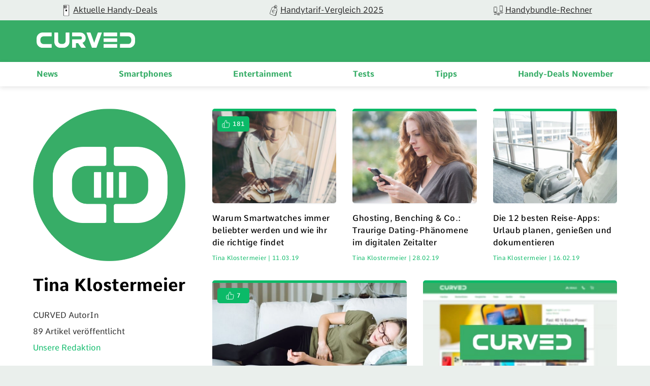

--- FILE ---
content_type: text/html; charset=UTF-8
request_url: https://curved.de/profile/tina-klostermeier
body_size: 13439
content:
<!DOCTYPE html>
    <html lang="de-DE">
    <head>
        <meta charset="UTF-8">
        <meta name="viewport" content="width=device-width, initial-scale=1">
                                    <link rel="stylesheet" href="/build/app.882e8a2f.css">
                        <link rel="stylesheet" href="/build/fonts.css" />
                            <link rel="apple-touch-icon" sizes="180x180" href="/build/favicon/apple-touch-icon.16a06513.png">
<link rel="icon" type="image/png" sizes="16x16" href="/build/favicon/favicon-16x16.29f1bed3.png">
<link rel="icon" type="image/png" sizes="32x32" href="/build/favicon/favicon-32x32.93ba9b9c.png">
<link rel="icon" type="image/png" sizes="96x96" href="/build/favicon/android-chrome-96x96.1be835ad.png">
<link rel="shortcut icon" href="/build/favicon/favicon.9105c008.ico" type="image/x-icon">
<link rel="icon" href="/build/favicon/favicon.9105c008.ico" type="image/x-icon">
<meta name="msapplication-TileColor" content="#ffffff">
<meta name="msapplication-TileImage" content="/build/favicon/mstile-150x150.47b3d01f.png">

                                                                <meta name="robots" content="noindex, max-snippet:-1, max-image-preview:large, max-video-preview:-1">
    <meta property="og:site_name" content="CURVED"/>


<meta property="og:type" content="website"/>




    
    <title>Tina Klostermeier - CURVED.de</title>
<meta name="title" content="Tina Klostermeier - CURVED.de">
    <meta name="description" content="Tina Klostermeier">
    <meta property="og:title" content="Tina Klostermeier - CURVED.de">
        <meta property="og:description" content="Tina Klostermeier">
<meta property="og:url" content="https://curved.de/profile/tina-klostermeier"/>
    <meta name="twitter:title" content="Tina Klostermeier - CURVED.de">
        <meta name="twitter:description" content="Tina Klostermeier"/>
<meta name="twitter:domain" content="https://curved.de"/>
<meta name="twitter:site_name" content="CURVED"/>
<meta name="twitter:card" content="summary_large_image"/>
        <meta name="twitter:image"
          content="https://curved.de/media/cache/resolve/seo_social_image_filter/images/logo.jpg">
    <meta property="og:image"
          content="https://curved.de/media/cache/resolve/seo_social_image_filter/images/logo.jpg">

    
    

    <link rel="alternate" type="application/rss+xml" title="CURVED RSS Feed"
          href="https://curved.de/rss"/>



<!-- Google Tag Manager -->
<script>!function(){"use strict";function l(e){for(var t=e,r=0,n=document.cookie.split(";");r<n.length;r++){var o=n[r].split("=");if(o[0].trim()===t)return o[1]}}function s(e){return localStorage.getItem(e)}function u(e){return window[e]}function A(e,t){e=document.querySelector(e);return t?null==e?void 0:e.getAttribute(t):null==e?void 0:e.textContent}var e=window,t=document,r="script",n="dataLayer",o="https://sst.curved.de",a="https://load.sst.curved.de",i="bchhpdhyks",c="m=Gg9ELzA9RSM7OCksLCJeTgVWS0ZVVgwGTggMGhIVDEYXDg%3D%3D",g="stapeUserId",v="",E="",d=!1;try{var d=!!g&&(m=navigator.userAgent,!!(m=new RegExp("Version/([0-9._]+)(.*Mobile)?.*Safari.*").exec(m)))&&16.4<=parseFloat(m[1]),f="stapeUserId"===g,I=d&&!f?function(e,t,r){void 0===t&&(t="");var n={cookie:l,localStorage:s,jsVariable:u,cssSelector:A},t=Array.isArray(t)?t:[t];if(e&&n[e])for(var o=n[e],a=0,i=t;a<i.length;a++){var c=i[a],c=r?o(c,r):o(c);if(c)return c}else console.warn("invalid uid source",e)}(g,v,E):void 0;d=d&&(!!I||f)}catch(e){console.error(e)}var m=e,g=(m[n]=m[n]||[],m[n].push({"gtm.start":(new Date).getTime(),event:"gtm.js"}),t.getElementsByTagName(r)[0]),v=I?"&bi="+encodeURIComponent(I):"",E=t.createElement(r),f=(d&&(i=8<i.length?i.replace(/([a-z]{8}$)/,"kp$1"):"kp"+i),!d&&a?a:o);E.async=!0,E.src=f+"/"+i+".js?"+c+v,null!=(e=g.parentNode)&&e.insertBefore(E,g)}();</script>
<!-- End Google Tag Manager -->            <script type="text/javascript">
    var dealsTeaserImpressions = [];
</script>
                                                                                        <link rel="canonical"
                              href="https://curved.de/profile/tina-klostermeier">
                                                                


                                                                                                                                                                                                                                                                                                                                                                                                                                                                                                                                                                                                                                                                                                                                                                                                                                                                                                                                                                                                    

    <link rel="preload" as="image" href="https://curved.de/media/cache/article_teaser/cms/2019/03/smartwatch.jpg?7a2e42e8-1766060394"/>
    <link rel="preload" as="image" href="https://curved.de/media/cache/article_teaser_tablet/cms/2019/03/smartwatch.jpg?7a2e42e8-1766060394"/>
    <link rel="preload" as="image" href="https://curved.de/media/cache/article_teaser_mobile/cms/2019/03/smartwatch.jpg?7a2e42e8-1766060394"/>
    <link rel="preload" as="image" href="https://curved.de/media/cache/article_teaser/cms/2019/02/Frau-Hand-Trauer.jpg?7a2e42e8-1766060394"/>
    <link rel="preload" as="image" href="https://curved.de/media/cache/article_teaser_tablet/cms/2019/02/Frau-Hand-Trauer.jpg?7a2e42e8-1766060394"/>
    <link rel="preload" as="image" href="https://curved.de/media/cache/article_teaser_mobile/cms/2019/02/Frau-Hand-Trauer.jpg?7a2e42e8-1766060394"/>
    <link rel="preload" as="image" href="https://curved.de/media/cache/article_teaser/cms/2019/02/Reisen-App-Handy-Flughafen.jpg?7a2e42e8-1766060394"/>
    <link rel="preload" as="image" href="https://curved.de/media/cache/article_teaser_tablet/cms/2019/02/Reisen-App-Handy-Flughafen.jpg?7a2e42e8-1766060394"/>
    <link rel="preload" as="image" href="https://curved.de/media/cache/article_teaser_mobile/cms/2019/02/Reisen-App-Handy-Flughafen.jpg?7a2e42e8-1766060394"/>
    <link rel="preload" as="image" href="https://curved.de/media/cache/article_teaser/cms/2019/02/bauchweh-ernaehrung.jpg?7a2e42e8-1766060394"/>
    <link rel="preload" as="image" href="https://curved.de/media/cache/article_teaser_tablet/cms/2019/02/bauchweh-ernaehrung.jpg?7a2e42e8-1766060394"/>
    <link rel="preload" as="image" href="https://curved.de/media/cache/article_teaser_mobile/cms/2019/02/bauchweh-ernaehrung.jpg?7a2e42e8-1766060394"/>
    <link rel="preload" as="image" href="https://curved.de/media/cache/article_teaser/default-teaser.jpg?7a2e42e8-1766060394"/>
    <link rel="preload" as="image" href="https://curved.de/media/cache/article_teaser_tablet/default-teaser.jpg?7a2e42e8-1766060394"/>
    <link rel="preload" as="image" href="https://curved.de/media/cache/article_teaser_mobile/default-teaser.jpg?7a2e42e8-1766060394"/>
    <link rel="preload" as="image" href="https://curved.de/media/cache/article_teaser/cms/2019/02/fitness-tracker.jpg?7a2e42e8-1766060394"/>
    <link rel="preload" as="image" href="https://curved.de/media/cache/article_teaser_tablet/cms/2019/02/fitness-tracker.jpg?7a2e42e8-1766060394"/>
    <link rel="preload" as="image" href="https://curved.de/media/cache/article_teaser_mobile/cms/2019/02/fitness-tracker.jpg?7a2e42e8-1766060394"/>
    <link rel="preload" as="image" href="https://curved.de/media/cache/article_teaser/cms/2019/01/Chris-Hemsworth.jpg?7a2e42e8-1766060394"/>
    <link rel="preload" as="image" href="https://curved.de/media/cache/article_teaser_tablet/cms/2019/01/Chris-Hemsworth.jpg?7a2e42e8-1766060394"/>
    <link rel="preload" as="image" href="https://curved.de/media/cache/article_teaser_mobile/cms/2019/01/Chris-Hemsworth.jpg?7a2e42e8-1766060394"/>
    <link rel="preload" as="image" href="https://curved.de/media/cache/article_teaser/cms/2019/01/Mann-Smartphone-Fernsehen-Fernbedienung.jpg?7a2e42e8-1766060394"/>
    <link rel="preload" as="image" href="https://curved.de/media/cache/article_teaser_tablet/cms/2019/01/Mann-Smartphone-Fernsehen-Fernbedienung.jpg?7a2e42e8-1766060394"/>
    <link rel="preload" as="image" href="https://curved.de/media/cache/article_teaser_mobile/cms/2019/01/Mann-Smartphone-Fernsehen-Fernbedienung.jpg?7a2e42e8-1766060394"/>
    <link rel="preload" as="image" href="https://curved.de/media/cache/article_teaser/cms/2019/01/Kate-Spade-Scallop-2-03.jpg?7a2e42e8-1766060394"/>
    <link rel="preload" as="image" href="https://curved.de/media/cache/article_teaser_tablet/cms/2019/01/Kate-Spade-Scallop-2-03.jpg?7a2e42e8-1766060394"/>
    <link rel="preload" as="image" href="https://curved.de/media/cache/article_teaser_mobile/cms/2019/01/Kate-Spade-Scallop-2-03.jpg?7a2e42e8-1766060394"/>
    <link rel="preload" as="image" href="https://curved.de/media/cache/article_teaser/cms/2019/01/Freeletics-4.jpg?7a2e42e8-1766060394"/>
    <link rel="preload" as="image" href="https://curved.de/media/cache/article_teaser_tablet/cms/2019/01/Freeletics-4.jpg?7a2e42e8-1766060394"/>
    <link rel="preload" as="image" href="https://curved.de/media/cache/article_teaser_mobile/cms/2019/01/Freeletics-4.jpg?7a2e42e8-1766060394"/>
    <link rel="preload" as="image" href="https://curved.de/media/cache/article_teaser/cms/2018/09/apple-watch-series-4-159.jpg?7a2e42e8-1766060394"/>
    <link rel="preload" as="image" href="https://curved.de/media/cache/article_teaser_tablet/cms/2018/09/apple-watch-series-4-159.jpg?7a2e42e8-1766060394"/>
    <link rel="preload" as="image" href="https://curved.de/media/cache/article_teaser_mobile/cms/2018/09/apple-watch-series-4-159.jpg?7a2e42e8-1766060394"/>
    <link rel="preload" as="image" href="https://curved.de/media/cache/article_teaser/cms/2019/01/App-Handy-Home-Frau-Sofa.jpg?7a2e42e8-1766060394"/>
    <link rel="preload" as="image" href="https://curved.de/media/cache/article_teaser_tablet/cms/2019/01/App-Handy-Home-Frau-Sofa.jpg?7a2e42e8-1766060394"/>
    <link rel="preload" as="image" href="https://curved.de/media/cache/article_teaser_mobile/cms/2019/01/App-Handy-Home-Frau-Sofa.jpg?7a2e42e8-1766060394"/>
    </head>
    <body class="page-author
">
                                                                
            <!-- Google Tag Manager (noscript) -->
            <noscript>
                <iframe src="https://load.sst.curved.de/ns.html?id=GTM-KHSPDHR6" height="0" width="0" style="display:none;visibility:hidden"></iframe>
            </noscript>
            <!-- End Google Tag Manager (noscript) -->
            

        <div class="page-wrapper">
            
    <div class="carousel-bar swiper-container">
        <div class="swiper-wrapper">
                            <a class="swiper-slide" href="/empfehlungen/bundles-deals?ref=top-bar">
                    <figure>
                                                                                                                                                                <picture class="image">
                                <source srcset="https://curved.de/media/webp/media/cache/carousel_link_image/products/curved-icon-apple-news-656dfc70f3b9e.webp?v=2026012012" type="image/webp">
                                <img width="50"
                                     height="50"
                                     src="https://curved.de/media/cache/carousel_link_image/products/curved-icon-apple-news-656dfc70f3b9e.jpg?v=2026012012"
                                     title="Aktuelle Handy-Deals"
                                     alt="Aktuelle Handy-Deals"
                                     loading="lazy">
                            </picture>
                                            </figure>
                    <div class="name">Aktuelle Handy-Deals</div>
                </a>
                            <a class="swiper-slide" href="/empfehlungen/tarife?ref=top-bar">
                    <figure>
                                                                                                                                                                <picture class="image">
                                <source srcset="https://curved.de/media/webp/media/cache/carousel_link_image/products/curved-icon-deals-656dfcacc17a2.webp?v=2026012012" type="image/webp">
                                <img width="50"
                                     height="50"
                                     src="https://curved.de/media/cache/carousel_link_image/products/curved-icon-deals-656dfcacc17a2.jpg?v=2026012012"
                                     title="Handytarif-Vergleich 2025"
                                     alt="Handytarif-Vergleich 2025"
                                     loading="lazy">
                            </picture>
                                            </figure>
                    <div class="name">Handytarif-Vergleich 2025</div>
                </a>
                            <a class="swiper-slide" href="/empfehlungen/handys">
                    <figure>
                                                                                                                                                                <picture class="image">
                                <source srcset="https://curved.de/media/webp/media/cache/carousel_link_image/products/icon-versus-656dfcbd719c2.webp?v=2026012012" type="image/webp">
                                <img width="50"
                                     height="50"
                                     src="https://curved.de/media/cache/carousel_link_image/products/icon-versus-656dfcbd719c2.jpg?v=2026012012"
                                     title="Handybundle-Rechner"
                                     alt="Handybundle-Rechner"
                                     loading="lazy">
                            </picture>
                                            </figure>
                    <div class="name">Handybundle-Rechner</div>
                </a>
                    </div>
    </div>

            <header class="header">
    <div class="header-wrapper">
        <div class="container">
            <div class="logo-container">
                <div class="logo-wrapper">
                    <button class="mobile-button" x-bind:aria-expanded="open">
    <span class="sr-only">Open main menu</span>
    <span class="icon-open">
        <svg xmlns="http://www.w3.org/2000/svg" width="22.637" height="16.615" viewBox="0 0 22.637 16.615">
  <path id="curved_burger_neg" d="M2.394,45.445H23.022a1.011,1.011,0,0,0,1-1.016,1,1,0,0,0-1-.993H2.394a1,1,0,0,0,0,2.009m0-7.313H23.022a1,1,0,0,0,0-2.009H2.394a1,1,0,1,0,0,2.009m0-7.3H23.022a1,1,0,1,0,0-2H2.394a.989.989,0,0,0-.993.993,1,1,0,0,0,.993,1" transform="translate(-1.39 -28.83)" fill="#fff"/>
</svg>

    </span>
    <span class="icon-close">
        <svg xmlns="http://www.w3.org/2000/svg" width="18.743" height="18.738" viewBox="0 0 18.743 18.738">
  <path id="curved_close_neg" d="M22.056,19.412a1.086,1.086,0,0,0,1.5,0l7.566-7.564,7.564,7.564a1.057,1.057,0,0,0,1.5-1.489l-7.564-7.576,7.564-7.564a1.057,1.057,0,1,0-1.5-1.489L31.123,8.858,23.559,1.294a1.053,1.053,0,0,0-1.5,0,1.07,1.07,0,0,0,0,1.489l7.564,7.564-7.567,7.576a1.06,1.06,0,0,0,0,1.489" transform="translate(-21.75 -0.98)" fill="#fff"/>
</svg>

    </span>
</button>
                    <div class="logo">
                        <a href="/">
                            <img src="/build/img/logo_2022.60b8f81c.svg" alt="logo" width="200" height="100"/>
                        </a>
                    </div>
                </div>
            </div>
            <div class="nav-container">
                <nav class="nav-wrap" role="navigation">
                    <ul class="nav-main" role="menubar">
                                    <li class="main-item" role="none">
                            <a class="main-header" href="/news" role="menuitem">
                    News
                </a>
                        <span class="mobile-arrow">
                <svg xmlns="http://www.w3.org/2000/svg" width="11" height="18" fill="none"><path fill="currentColor" d="M6.64 9.48L.28 15.84a.92.92 0 00-.28.66c0 .25.1.48.28.65l.55.56c.18.18.41.27.66.27.25 0 .48-.1.66-.27l7.58-7.57a.93.93 0 00.27-.66c0-.25-.1-.49-.27-.66L2.16 1.25a.93.93 0 00-1.32 0l-.56.56a.94.94 0 000 1.32l6.36 6.35z"/></svg>
            </span>
            <div class="second-level">
                <div class="level-wrapper">
                    <div class="back-button">
                        <svg width="11" height="17" viewBox="0 0 11 18" fill="#37AD67" xmlns="http://www.w3.org/2000/svg">
<path d="M4.35742 9.47828L10.7246 15.8381C10.9004 16.0134 10.9961 16.2463 10.9961 16.4956C10.9961 16.7456 10.9004 16.9783 10.7246 17.1531L10.166 17.7102C9.99219 17.8855 9.75977 17.9822 9.50977 17.9822C9.25782 17.9822 9.02539 17.8855 8.85157 17.7102L1.26759 10.1389C1.09181 9.96314 0.996114 9.72779 0.996114 9.47901C0.996114 9.22877 1.09181 8.99415 1.26759 8.81861L8.84181 1.25342C9.01954 1.07837 9.25197 0.982908 9.50197 0.982908C9.75002 0.982908 9.98439 1.07837 10.1602 1.25342L10.7207 1.81104C11.0781 2.17334 11.0781 2.76368 10.7207 3.12623L4.35742 9.47828Z"/>
</svg>

                        Zurück
                    </div>
                                            <a class="overview-item" href="/news" role="menuitem">
                            News
                            <span class="overview-button">
                            Überblick
                            <svg width="11" height="17" viewBox="0 0 11 18" fill="#37AD67" xmlns="http://www.w3.org/2000/svg">
<path d="M6.64258 9.47828L0.275386 15.8381C0.0996062 16.0134 0.00390625 16.2463 0.00390625 16.4956C0.00390625 16.7456 0.0996062 16.9783 0.275386 17.1531L0.833976 17.7102C1.00781 17.8855 1.24023 17.9822 1.49023 17.9822C1.74218 17.9822 1.97461 17.8855 2.14843 17.7102L9.73241 10.1389C9.90819 9.96314 10.0039 9.72779 10.0039 9.47901C10.0039 9.22877 9.90819 8.99415 9.73241 8.81861L2.15819 1.25342C1.98046 1.07837 1.74803 0.982908 1.49803 0.982908C1.24998 0.982908 1.01561 1.07837 0.839826 1.25342L0.279276 1.81104C-0.0781437 2.17334 -0.0781437 2.76368 0.279276 3.12623L6.64258 9.47828Z"/>
</svg>

                        </span>
                        </a>
                                    </div>
            </div>
        </li>
            <li class="main-item" role="none">
                            <a class="main-header" href="/smartphones" role="menuitem">
                    Smartphones
                </a>
                        <span class="mobile-arrow">
                <svg xmlns="http://www.w3.org/2000/svg" width="11" height="18" fill="none"><path fill="currentColor" d="M6.64 9.48L.28 15.84a.92.92 0 00-.28.66c0 .25.1.48.28.65l.55.56c.18.18.41.27.66.27.25 0 .48-.1.66-.27l7.58-7.57a.93.93 0 00.27-.66c0-.25-.1-.49-.27-.66L2.16 1.25a.93.93 0 00-1.32 0l-.56.56a.94.94 0 000 1.32l6.36 6.35z"/></svg>
            </span>
            <div class="second-level">
                <div class="level-wrapper">
                    <div class="back-button">
                        <svg width="11" height="17" viewBox="0 0 11 18" fill="#37AD67" xmlns="http://www.w3.org/2000/svg">
<path d="M4.35742 9.47828L10.7246 15.8381C10.9004 16.0134 10.9961 16.2463 10.9961 16.4956C10.9961 16.7456 10.9004 16.9783 10.7246 17.1531L10.166 17.7102C9.99219 17.8855 9.75977 17.9822 9.50977 17.9822C9.25782 17.9822 9.02539 17.8855 8.85157 17.7102L1.26759 10.1389C1.09181 9.96314 0.996114 9.72779 0.996114 9.47901C0.996114 9.22877 1.09181 8.99415 1.26759 8.81861L8.84181 1.25342C9.01954 1.07837 9.25197 0.982908 9.50197 0.982908C9.75002 0.982908 9.98439 1.07837 10.1602 1.25342L10.7207 1.81104C11.0781 2.17334 11.0781 2.76368 10.7207 3.12623L4.35742 9.47828Z"/>
</svg>

                        Zurück
                    </div>
                                            <a class="overview-item" href="/smartphones" role="menuitem">
                            Smartphones
                            <span class="overview-button">
                            Überblick
                            <svg width="11" height="17" viewBox="0 0 11 18" fill="#37AD67" xmlns="http://www.w3.org/2000/svg">
<path d="M6.64258 9.47828L0.275386 15.8381C0.0996062 16.0134 0.00390625 16.2463 0.00390625 16.4956C0.00390625 16.7456 0.0996062 16.9783 0.275386 17.1531L0.833976 17.7102C1.00781 17.8855 1.24023 17.9822 1.49023 17.9822C1.74218 17.9822 1.97461 17.8855 2.14843 17.7102L9.73241 10.1389C9.90819 9.96314 10.0039 9.72779 10.0039 9.47901C10.0039 9.22877 9.90819 8.99415 9.73241 8.81861L2.15819 1.25342C1.98046 1.07837 1.74803 0.982908 1.49803 0.982908C1.24998 0.982908 1.01561 1.07837 0.839826 1.25342L0.279276 1.81104C-0.0781437 2.17334 -0.0781437 2.76368 0.279276 3.12623L6.64258 9.47828Z"/>
</svg>

                        </span>
                        </a>
                                    </div>
            </div>
        </li>
            <li class="main-item" role="none">
                            <a class="main-header" href="/themen/unterhaltung" role="menuitem">
                    Entertainment
                </a>
                        <span class="mobile-arrow">
                <svg xmlns="http://www.w3.org/2000/svg" width="11" height="18" fill="none"><path fill="currentColor" d="M6.64 9.48L.28 15.84a.92.92 0 00-.28.66c0 .25.1.48.28.65l.55.56c.18.18.41.27.66.27.25 0 .48-.1.66-.27l7.58-7.57a.93.93 0 00.27-.66c0-.25-.1-.49-.27-.66L2.16 1.25a.93.93 0 00-1.32 0l-.56.56a.94.94 0 000 1.32l6.36 6.35z"/></svg>
            </span>
            <div class="second-level">
                <div class="level-wrapper">
                    <div class="back-button">
                        <svg width="11" height="17" viewBox="0 0 11 18" fill="#37AD67" xmlns="http://www.w3.org/2000/svg">
<path d="M4.35742 9.47828L10.7246 15.8381C10.9004 16.0134 10.9961 16.2463 10.9961 16.4956C10.9961 16.7456 10.9004 16.9783 10.7246 17.1531L10.166 17.7102C9.99219 17.8855 9.75977 17.9822 9.50977 17.9822C9.25782 17.9822 9.02539 17.8855 8.85157 17.7102L1.26759 10.1389C1.09181 9.96314 0.996114 9.72779 0.996114 9.47901C0.996114 9.22877 1.09181 8.99415 1.26759 8.81861L8.84181 1.25342C9.01954 1.07837 9.25197 0.982908 9.50197 0.982908C9.75002 0.982908 9.98439 1.07837 10.1602 1.25342L10.7207 1.81104C11.0781 2.17334 11.0781 2.76368 10.7207 3.12623L4.35742 9.47828Z"/>
</svg>

                        Zurück
                    </div>
                                            <a class="overview-item" href="/themen/unterhaltung" role="menuitem">
                            Entertainment
                            <span class="overview-button">
                            Überblick
                            <svg width="11" height="17" viewBox="0 0 11 18" fill="#37AD67" xmlns="http://www.w3.org/2000/svg">
<path d="M6.64258 9.47828L0.275386 15.8381C0.0996062 16.0134 0.00390625 16.2463 0.00390625 16.4956C0.00390625 16.7456 0.0996062 16.9783 0.275386 17.1531L0.833976 17.7102C1.00781 17.8855 1.24023 17.9822 1.49023 17.9822C1.74218 17.9822 1.97461 17.8855 2.14843 17.7102L9.73241 10.1389C9.90819 9.96314 10.0039 9.72779 10.0039 9.47901C10.0039 9.22877 9.90819 8.99415 9.73241 8.81861L2.15819 1.25342C1.98046 1.07837 1.74803 0.982908 1.49803 0.982908C1.24998 0.982908 1.01561 1.07837 0.839826 1.25342L0.279276 1.81104C-0.0781437 2.17334 -0.0781437 2.76368 0.279276 3.12623L6.64258 9.47828Z"/>
</svg>

                        </span>
                        </a>
                                    </div>
            </div>
        </li>
            <li class="main-item" role="none">
                            <a class="main-header" href="/tests" role="menuitem">
                    Tests
                </a>
                        <span class="mobile-arrow">
                <svg xmlns="http://www.w3.org/2000/svg" width="11" height="18" fill="none"><path fill="currentColor" d="M6.64 9.48L.28 15.84a.92.92 0 00-.28.66c0 .25.1.48.28.65l.55.56c.18.18.41.27.66.27.25 0 .48-.1.66-.27l7.58-7.57a.93.93 0 00.27-.66c0-.25-.1-.49-.27-.66L2.16 1.25a.93.93 0 00-1.32 0l-.56.56a.94.94 0 000 1.32l6.36 6.35z"/></svg>
            </span>
            <div class="second-level">
                <div class="level-wrapper">
                    <div class="back-button">
                        <svg width="11" height="17" viewBox="0 0 11 18" fill="#37AD67" xmlns="http://www.w3.org/2000/svg">
<path d="M4.35742 9.47828L10.7246 15.8381C10.9004 16.0134 10.9961 16.2463 10.9961 16.4956C10.9961 16.7456 10.9004 16.9783 10.7246 17.1531L10.166 17.7102C9.99219 17.8855 9.75977 17.9822 9.50977 17.9822C9.25782 17.9822 9.02539 17.8855 8.85157 17.7102L1.26759 10.1389C1.09181 9.96314 0.996114 9.72779 0.996114 9.47901C0.996114 9.22877 1.09181 8.99415 1.26759 8.81861L8.84181 1.25342C9.01954 1.07837 9.25197 0.982908 9.50197 0.982908C9.75002 0.982908 9.98439 1.07837 10.1602 1.25342L10.7207 1.81104C11.0781 2.17334 11.0781 2.76368 10.7207 3.12623L4.35742 9.47828Z"/>
</svg>

                        Zurück
                    </div>
                                            <a class="overview-item" href="/tests" role="menuitem">
                            Tests
                            <span class="overview-button">
                            Überblick
                            <svg width="11" height="17" viewBox="0 0 11 18" fill="#37AD67" xmlns="http://www.w3.org/2000/svg">
<path d="M6.64258 9.47828L0.275386 15.8381C0.0996062 16.0134 0.00390625 16.2463 0.00390625 16.4956C0.00390625 16.7456 0.0996062 16.9783 0.275386 17.1531L0.833976 17.7102C1.00781 17.8855 1.24023 17.9822 1.49023 17.9822C1.74218 17.9822 1.97461 17.8855 2.14843 17.7102L9.73241 10.1389C9.90819 9.96314 10.0039 9.72779 10.0039 9.47901C10.0039 9.22877 9.90819 8.99415 9.73241 8.81861L2.15819 1.25342C1.98046 1.07837 1.74803 0.982908 1.49803 0.982908C1.24998 0.982908 1.01561 1.07837 0.839826 1.25342L0.279276 1.81104C-0.0781437 2.17334 -0.0781437 2.76368 0.279276 3.12623L6.64258 9.47828Z"/>
</svg>

                        </span>
                        </a>
                                    </div>
            </div>
        </li>
            <li class="main-item" role="none">
                            <a class="main-header" href="/tipps" role="menuitem">
                    Tipps
                </a>
                        <span class="mobile-arrow">
                <svg xmlns="http://www.w3.org/2000/svg" width="11" height="18" fill="none"><path fill="currentColor" d="M6.64 9.48L.28 15.84a.92.92 0 00-.28.66c0 .25.1.48.28.65l.55.56c.18.18.41.27.66.27.25 0 .48-.1.66-.27l7.58-7.57a.93.93 0 00.27-.66c0-.25-.1-.49-.27-.66L2.16 1.25a.93.93 0 00-1.32 0l-.56.56a.94.94 0 000 1.32l6.36 6.35z"/></svg>
            </span>
            <div class="second-level">
                <div class="level-wrapper">
                    <div class="back-button">
                        <svg width="11" height="17" viewBox="0 0 11 18" fill="#37AD67" xmlns="http://www.w3.org/2000/svg">
<path d="M4.35742 9.47828L10.7246 15.8381C10.9004 16.0134 10.9961 16.2463 10.9961 16.4956C10.9961 16.7456 10.9004 16.9783 10.7246 17.1531L10.166 17.7102C9.99219 17.8855 9.75977 17.9822 9.50977 17.9822C9.25782 17.9822 9.02539 17.8855 8.85157 17.7102L1.26759 10.1389C1.09181 9.96314 0.996114 9.72779 0.996114 9.47901C0.996114 9.22877 1.09181 8.99415 1.26759 8.81861L8.84181 1.25342C9.01954 1.07837 9.25197 0.982908 9.50197 0.982908C9.75002 0.982908 9.98439 1.07837 10.1602 1.25342L10.7207 1.81104C11.0781 2.17334 11.0781 2.76368 10.7207 3.12623L4.35742 9.47828Z"/>
</svg>

                        Zurück
                    </div>
                                            <a class="overview-item" href="/tipps" role="menuitem">
                            Tipps
                            <span class="overview-button">
                            Überblick
                            <svg width="11" height="17" viewBox="0 0 11 18" fill="#37AD67" xmlns="http://www.w3.org/2000/svg">
<path d="M6.64258 9.47828L0.275386 15.8381C0.0996062 16.0134 0.00390625 16.2463 0.00390625 16.4956C0.00390625 16.7456 0.0996062 16.9783 0.275386 17.1531L0.833976 17.7102C1.00781 17.8855 1.24023 17.9822 1.49023 17.9822C1.74218 17.9822 1.97461 17.8855 2.14843 17.7102L9.73241 10.1389C9.90819 9.96314 10.0039 9.72779 10.0039 9.47901C10.0039 9.22877 9.90819 8.99415 9.73241 8.81861L2.15819 1.25342C1.98046 1.07837 1.74803 0.982908 1.49803 0.982908C1.24998 0.982908 1.01561 1.07837 0.839826 1.25342L0.279276 1.81104C-0.0781437 2.17334 -0.0781437 2.76368 0.279276 3.12623L6.64258 9.47828Z"/>
</svg>

                        </span>
                        </a>
                                    </div>
            </div>
        </li>
            <li class="main-item" role="none">
                            <a class="main-header" href="/empfehlungen/bundles-deals" role="menuitem">
                    Handy-Deals November
                </a>
                        <span class="mobile-arrow">
                <svg xmlns="http://www.w3.org/2000/svg" width="11" height="18" fill="none"><path fill="currentColor" d="M6.64 9.48L.28 15.84a.92.92 0 00-.28.66c0 .25.1.48.28.65l.55.56c.18.18.41.27.66.27.25 0 .48-.1.66-.27l7.58-7.57a.93.93 0 00.27-.66c0-.25-.1-.49-.27-.66L2.16 1.25a.93.93 0 00-1.32 0l-.56.56a.94.94 0 000 1.32l6.36 6.35z"/></svg>
            </span>
            <div class="second-level">
                <div class="level-wrapper">
                    <div class="back-button">
                        <svg width="11" height="17" viewBox="0 0 11 18" fill="#37AD67" xmlns="http://www.w3.org/2000/svg">
<path d="M4.35742 9.47828L10.7246 15.8381C10.9004 16.0134 10.9961 16.2463 10.9961 16.4956C10.9961 16.7456 10.9004 16.9783 10.7246 17.1531L10.166 17.7102C9.99219 17.8855 9.75977 17.9822 9.50977 17.9822C9.25782 17.9822 9.02539 17.8855 8.85157 17.7102L1.26759 10.1389C1.09181 9.96314 0.996114 9.72779 0.996114 9.47901C0.996114 9.22877 1.09181 8.99415 1.26759 8.81861L8.84181 1.25342C9.01954 1.07837 9.25197 0.982908 9.50197 0.982908C9.75002 0.982908 9.98439 1.07837 10.1602 1.25342L10.7207 1.81104C11.0781 2.17334 11.0781 2.76368 10.7207 3.12623L4.35742 9.47828Z"/>
</svg>

                        Zurück
                    </div>
                                            <a class="overview-item" href="/empfehlungen/bundles-deals" role="menuitem">
                            Handy-Deals November
                            <span class="overview-button">
                            Überblick
                            <svg width="11" height="17" viewBox="0 0 11 18" fill="#37AD67" xmlns="http://www.w3.org/2000/svg">
<path d="M6.64258 9.47828L0.275386 15.8381C0.0996062 16.0134 0.00390625 16.2463 0.00390625 16.4956C0.00390625 16.7456 0.0996062 16.9783 0.275386 17.1531L0.833976 17.7102C1.00781 17.8855 1.24023 17.9822 1.49023 17.9822C1.74218 17.9822 1.97461 17.8855 2.14843 17.7102L9.73241 10.1389C9.90819 9.96314 10.0039 9.72779 10.0039 9.47901C10.0039 9.22877 9.90819 8.99415 9.73241 8.81861L2.15819 1.25342C1.98046 1.07837 1.74803 0.982908 1.49803 0.982908C1.24998 0.982908 1.01561 1.07837 0.839826 1.25342L0.279276 1.81104C-0.0781437 2.17334 -0.0781437 2.76368 0.279276 3.12623L6.64258 9.47828Z"/>
</svg>

                        </span>
                        </a>
                                    </div>
            </div>
        </li>
    
                    </ul>
                </nav>
            </div>
        </div>
    </div>
</header>
            <main class="container" id="content-wrapper">
                    <div class="container-fluid">
        <div class="row author-row">
                            <aside class="sidebar profile-sidebar">
                    <div class="profile-author">
                        <figure>
                                                            <img loading="lazy" src="/build/img/basic-avatar.f2e02928.png" alt="Tina Klostermeier">
                                                    </figure>
                        <h2 class="profile-name">
                            Tina Klostermeier
                        </h2>
                                                    <p>CURVED AutorIn</p>
                                                <p>89
                            Artikel veröffentlicht</p>
                        <p>
                            <a class="profile-link" href="https://curved.de/about">Unsere Redaktion</a>
                        </p>
                    </div>
                </aside>
                <div class="profile-posts">
                                                                <div class="row">
                                                            <div class="column">
    <a class="news-teaser" href="https://curved.de/tipps/warum-smartwatches-immer-beliebter-werden-und-wie-ihr-die-richtige-findet-648467">
        <div class="news-teaser-text">
            <div class="news-teaser-headline">Warum Smartwatches immer beliebter werden und wie ihr die richtige findet</div>
            <div class="teaser-info">Tina Klostermeier
                |
                                            11.03.19
                </div>
        </div>
        <figure>
                                <div class="badge badge-like">
        <svg width="18" height="18" viewBox="0 0 18 18" fill="none" xmlns="http://www.w3.org/2000/svg">
<path d="M5.06449 16.9999H2.6258C2.19461 16.9999 1.78108 16.8313 1.47618 16.5313C1.17129 16.2312 1 15.8243 1 15.3999V9.79994C1 9.3756 1.17129 8.96864 1.47618 8.66858C1.78108 8.36852 2.19461 8.19995 2.6258 8.19995H5.06449M10.7548 6.59996V3.39998C10.7548 2.76347 10.4979 2.15302 10.0405 1.70294C9.58316 1.25285 8.96287 1 8.31609 1L5.06449 8.19995V16.9999H14.234C14.6261 17.0043 15.0066 16.869 15.3053 16.6191C15.6041 16.3692 15.801 16.0214 15.8598 15.6399L16.9816 8.43995C17.017 8.21064 17.0012 7.9765 16.9355 7.75376C16.8698 7.53102 16.7557 7.325 16.601 7.14997C16.4464 6.97495 16.2549 6.83511 16.0399 6.74014C15.8249 6.64517 15.5915 6.59734 15.3558 6.59996H10.7548Z" stroke="currentColor" stroke-linecap="round" stroke-linejoin="round"/>
</svg>

        <span class="badge-inner-text">
                    181
                </span>
    </div>

                                                                                                                                                            <picture class="image">
                    <source srcset="https://curved.de/media/webp/media/cache/article_teaser/cms/2019/03/smartwatch.webp?v=2026012010" media="(min-width: 1024px)" type="image/webp">
            <source srcset="https://curved.de/media/webp/media/cache/article_teaser_tablet/cms/2019/03/smartwatch.webp?v=2026012010" media="(min-width: 768px)" type="image/webp">
            <source srcset="https://curved.de/media/webp/media/cache/article_teaser_mobile/cms/2019/03/smartwatch.webp?v=2026012010" media="(min-width: 320px)" type="image/webp">
                <source srcset="https://curved.de/media/cache/article_teaser/cms/2019/03/smartwatch.jpg?v=2026012010" media="(min-width: 1024px)">
        <source srcset="https://curved.de/media/cache/article_teaser_tablet/cms/2019/03/smartwatch.jpg?v=2026012010" media="(min-width: 768px)">
        <source srcset="https://curved.de/media/cache/article_teaser_mobile/cms/2019/03/smartwatch.jpg?v=2026012010" media="(min-width: 320px)">
        <img width="604"
             height="448"
             class=""
             src="https://curved.de/media/cache/article_teaser/cms/2019/03/smartwatch.jpg?v=2026012010"
                          title="Woman using smartwatch, Frau, Uhr, Fenster"
                          alt="Woman using smartwatch, Frau, Uhr, Fenster"
             loading="lazy">
    </picture>
        
        </figure>
    </a>
</div>
                                                            <div class="column">
    <a class="news-teaser" href="https://curved.de/news/ghosting-benching-co-traurige-dating-phaenomene-im-digitalen-zeitalter-647361">
        <div class="news-teaser-text">
            <div class="news-teaser-headline">Ghosting, Benching &amp; Co.: Traurige Dating-Phänomene im digitalen Zeitalter</div>
            <div class="teaser-info">Tina Klostermeier
                |
                                            28.02.19
                </div>
        </div>
        <figure>
                            
                                                                                                                                                            <picture class="image">
                    <source srcset="https://curved.de/media/webp/media/cache/article_teaser/cms/2019/02/Frau-Hand-Trauer.webp?v=2026012023" media="(min-width: 1024px)" type="image/webp">
            <source srcset="https://curved.de/media/webp/media/cache/article_teaser_tablet/cms/2019/02/Frau-Hand-Trauer.webp?v=2026012023" media="(min-width: 768px)" type="image/webp">
            <source srcset="https://curved.de/media/webp/media/cache/article_teaser_mobile/cms/2019/02/Frau-Hand-Trauer.webp?v=2026012023" media="(min-width: 320px)" type="image/webp">
                <source srcset="https://curved.de/media/cache/article_teaser/cms/2019/02/Frau-Hand-Trauer.jpg?v=2026012023" media="(min-width: 1024px)">
        <source srcset="https://curved.de/media/cache/article_teaser_tablet/cms/2019/02/Frau-Hand-Trauer.jpg?v=2026012023" media="(min-width: 768px)">
        <source srcset="https://curved.de/media/cache/article_teaser_mobile/cms/2019/02/Frau-Hand-Trauer.jpg?v=2026012023" media="(min-width: 320px)">
        <img width="604"
             height="448"
             class=""
             src="https://curved.de/media/cache/article_teaser/cms/2019/02/Frau-Hand-Trauer.jpg?v=2026012023"
                          title="Frau, Handy, Trauer"
                          alt="Frau, Handy, Trauer"
             loading="lazy">
    </picture>
        
        </figure>
    </a>
</div>
                                                            <div class="column">
    <a class="news-teaser" href="https://curved.de/news/die-12-besten-reise-apps-urlaub-planen-geniessen-und-dokumentieren-645254">
        <div class="news-teaser-text">
            <div class="news-teaser-headline">Die 12 besten Reise-Apps: Urlaub planen, genießen und dokumentieren</div>
            <div class="teaser-info">Tina Klostermeier
                |
                                            16.02.19
                </div>
        </div>
        <figure>
                            
                                                                                                                                                            <picture class="image">
                    <source srcset="https://curved.de/media/webp/media/cache/article_teaser/cms/2019/02/Reisen-App-Handy-Flughafen.webp?v=2026012023" media="(min-width: 1024px)" type="image/webp">
            <source srcset="https://curved.de/media/webp/media/cache/article_teaser_tablet/cms/2019/02/Reisen-App-Handy-Flughafen.webp?v=2026012023" media="(min-width: 768px)" type="image/webp">
            <source srcset="https://curved.de/media/webp/media/cache/article_teaser_mobile/cms/2019/02/Reisen-App-Handy-Flughafen.webp?v=2026012023" media="(min-width: 320px)" type="image/webp">
                <source srcset="https://curved.de/media/cache/article_teaser/cms/2019/02/Reisen-App-Handy-Flughafen.jpg?v=2026012023" media="(min-width: 1024px)">
        <source srcset="https://curved.de/media/cache/article_teaser_tablet/cms/2019/02/Reisen-App-Handy-Flughafen.jpg?v=2026012023" media="(min-width: 768px)">
        <source srcset="https://curved.de/media/cache/article_teaser_mobile/cms/2019/02/Reisen-App-Handy-Flughafen.jpg?v=2026012023" media="(min-width: 320px)">
        <img width="604"
             height="448"
             class=""
             src="https://curved.de/media/cache/article_teaser/cms/2019/02/Reisen-App-Handy-Flughafen.jpg?v=2026012023"
                          title="Reisen, App, Handy, Flughafen"
                          alt="Frau wartet mit Koffer am Flughafen."
             loading="lazy">
    </picture>
        
        </figure>
    </a>
</div>
                                                            <div class="column">
    <a class="news-teaser" href="https://curved.de/news/5-apps-bei-lebensmitteluntervertraeglichkeiten-tracken-gegen-bauchgrummeln-645139">
        <div class="news-teaser-text">
            <div class="news-teaser-headline">5 Apps bei Lebensmittelunterverträglichkeiten: Tracken gegen Bauchgrummeln</div>
            <div class="teaser-info">Tina Klostermeier
                |
                                            14.02.19
                </div>
        </div>
        <figure>
                                <div class="badge badge-like">
        <svg width="18" height="18" viewBox="0 0 18 18" fill="none" xmlns="http://www.w3.org/2000/svg">
<path d="M5.06449 16.9999H2.6258C2.19461 16.9999 1.78108 16.8313 1.47618 16.5313C1.17129 16.2312 1 15.8243 1 15.3999V9.79994C1 9.3756 1.17129 8.96864 1.47618 8.66858C1.78108 8.36852 2.19461 8.19995 2.6258 8.19995H5.06449M10.7548 6.59996V3.39998C10.7548 2.76347 10.4979 2.15302 10.0405 1.70294C9.58316 1.25285 8.96287 1 8.31609 1L5.06449 8.19995V16.9999H14.234C14.6261 17.0043 15.0066 16.869 15.3053 16.6191C15.6041 16.3692 15.801 16.0214 15.8598 15.6399L16.9816 8.43995C17.017 8.21064 17.0012 7.9765 16.9355 7.75376C16.8698 7.53102 16.7557 7.325 16.601 7.14997C16.4464 6.97495 16.2549 6.83511 16.0399 6.74014C15.8249 6.64517 15.5915 6.59734 15.3558 6.59996H10.7548Z" stroke="currentColor" stroke-linecap="round" stroke-linejoin="round"/>
</svg>

        <span class="badge-inner-text">
                    7
                </span>
    </div>

                                                                                                                                                            <picture class="image">
                    <source srcset="https://curved.de/media/webp/media/cache/article_teaser/cms/2019/02/bauchweh-ernaehrung.webp?v=2026012023" media="(min-width: 1024px)" type="image/webp">
            <source srcset="https://curved.de/media/webp/media/cache/article_teaser_tablet/cms/2019/02/bauchweh-ernaehrung.webp?v=2026012023" media="(min-width: 768px)" type="image/webp">
            <source srcset="https://curved.de/media/webp/media/cache/article_teaser_mobile/cms/2019/02/bauchweh-ernaehrung.webp?v=2026012023" media="(min-width: 320px)" type="image/webp">
                <source srcset="https://curved.de/media/cache/article_teaser/cms/2019/02/bauchweh-ernaehrung.jpg?v=2026012023" media="(min-width: 1024px)">
        <source srcset="https://curved.de/media/cache/article_teaser_tablet/cms/2019/02/bauchweh-ernaehrung.jpg?v=2026012023" media="(min-width: 768px)">
        <source srcset="https://curved.de/media/cache/article_teaser_mobile/cms/2019/02/bauchweh-ernaehrung.jpg?v=2026012023" media="(min-width: 320px)">
        <img width="604"
             height="448"
             class=""
             src="https://curved.de/media/cache/article_teaser/cms/2019/02/bauchweh-ernaehrung.jpg?v=2026012023"
                          title="Woman with abdominal pain, Frau, Bauchweh, Ernährung, Unverträglichkeit"
                          alt="Frau liegt auf der Couch und hält sich den Bauch."
             loading="lazy">
    </picture>
        
        </figure>
    </a>
</div>
                                                            <div class="column">
    <a class="news-teaser" href="https://curved.de/news/karriere-sprung-per-swipe-die-besten-apps-fuer-die-jobsuche-644383">
        <div class="news-teaser-text">
            <div class="news-teaser-headline">Karriere-Sprung per Swipe: Die besten Apps für die Jobsuche</div>
            <div class="teaser-info">Tina Klostermeier
                |
                                            12.02.19
                </div>
        </div>
        <figure>
                            
                                                                                                                                                            <picture class="image">
                    <source srcset="https://curved.de/media/webp/media/cache/article_teaser/default-teaser.webp?v=2026012056" media="(min-width: 1024px)" type="image/webp">
            <source srcset="https://curved.de/media/webp/media/cache/article_teaser_tablet/default-teaser.webp?v=2026012056" media="(min-width: 768px)" type="image/webp">
            <source srcset="https://curved.de/media/webp/media/cache/article_teaser_mobile/default-teaser.webp?v=2026012056" media="(min-width: 320px)" type="image/webp">
                <source srcset="https://curved.de/media/cache/article_teaser/default-teaser.jpg?v=2026012056" media="(min-width: 1024px)">
        <source srcset="https://curved.de/media/cache/article_teaser_tablet/default-teaser.jpg?v=2026012056" media="(min-width: 768px)">
        <source srcset="https://curved.de/media/cache/article_teaser_mobile/default-teaser.jpg?v=2026012056" media="(min-width: 320px)">
        <img width="604"
             height="448"
             class=""
             src="https://curved.de/media/cache/article_teaser/default-teaser.jpg?v=2026012056"
                          alt=""
             loading="lazy">
    </picture>
        
        </figure>
    </a>
</div>
                                                            <div class="column">
    <a class="news-teaser" href="https://curved.de/news/studie-fitnesstracker-ueberschaetzen-den-kalorienverbrauch-oft-deutlich-643859">
        <div class="news-teaser-text">
            <div class="news-teaser-headline">Studie: Fitnesstracker überschätzen den Kalorienverbrauch oft deutlich</div>
            <div class="teaser-info">Tina Klostermeier
                |
                                            05.02.19
                </div>
        </div>
        <figure>
                            
                                                                                                                                                            <picture class="image">
                    <source srcset="https://curved.de/media/webp/media/cache/article_teaser/cms/2019/02/fitness-tracker.webp?v=2026012023" media="(min-width: 1024px)" type="image/webp">
            <source srcset="https://curved.de/media/webp/media/cache/article_teaser_tablet/cms/2019/02/fitness-tracker.webp?v=2026012023" media="(min-width: 768px)" type="image/webp">
            <source srcset="https://curved.de/media/webp/media/cache/article_teaser_mobile/cms/2019/02/fitness-tracker.webp?v=2026012023" media="(min-width: 320px)" type="image/webp">
                <source srcset="https://curved.de/media/cache/article_teaser/cms/2019/02/fitness-tracker.jpg?v=2026012023" media="(min-width: 1024px)">
        <source srcset="https://curved.de/media/cache/article_teaser_tablet/cms/2019/02/fitness-tracker.jpg?v=2026012023" media="(min-width: 768px)">
        <source srcset="https://curved.de/media/cache/article_teaser_mobile/cms/2019/02/fitness-tracker.jpg?v=2026012023" media="(min-width: 320px)">
        <img width="604"
             height="448"
             class=""
             src="https://curved.de/media/cache/article_teaser/cms/2019/02/fitness-tracker.jpg?v=2026012023"
                          title="Jogger using a smart watch, Fitness, Sport, Fitnesstracker, Smartwatch, Wearable, Mann, Training"
                          alt="Mann schaut auf sein Fitnessarmband"
             loading="lazy">
    </picture>
        
        </figure>
    </a>
</div>
                                                            <div class="column">
    <a class="news-teaser" href="https://curved.de/news/stark-wie-thor-chris-hemsworth-bringt-eigene-fitness-app-centr-raus-643445">
        <div class="news-teaser-text">
            <div class="news-teaser-headline">Stark wie &quot;Thor&quot;: Chris Hemsworth bringt eigene Fitness-App &quot;Centr&quot; raus</div>
            <div class="teaser-info">Tina Klostermeier
                |
                                            01.02.19
                </div>
        </div>
        <figure>
                            
                                                                                                                                                            <picture class="image">
                    <source srcset="https://curved.de/media/webp/media/cache/article_teaser/cms/2019/01/Chris-Hemsworth.webp?v=2026012010" media="(min-width: 1024px)" type="image/webp">
            <source srcset="https://curved.de/media/webp/media/cache/article_teaser_tablet/cms/2019/01/Chris-Hemsworth.webp?v=2026012010" media="(min-width: 768px)" type="image/webp">
            <source srcset="https://curved.de/media/webp/media/cache/article_teaser_mobile/cms/2019/01/Chris-Hemsworth.webp?v=2026012010" media="(min-width: 320px)" type="image/webp">
                <source srcset="https://curved.de/media/cache/article_teaser/cms/2019/01/Chris-Hemsworth.jpg?v=2026012010" media="(min-width: 1024px)">
        <source srcset="https://curved.de/media/cache/article_teaser_tablet/cms/2019/01/Chris-Hemsworth.jpg?v=2026012010" media="(min-width: 768px)">
        <source srcset="https://curved.de/media/cache/article_teaser_mobile/cms/2019/01/Chris-Hemsworth.jpg?v=2026012010" media="(min-width: 320px)">
        <img width="604"
             height="448"
             class=""
             src="https://curved.de/media/cache/article_teaser/cms/2019/01/Chris-Hemsworth.jpg?v=2026012010"
                          title="Chris Hemsworth"
                          alt="Chris Hemsworth"
             loading="lazy">
    </picture>
        
        </figure>
    </a>
</div>
                                                            <div class="column">
    <a class="news-teaser" href="https://curved.de/tipps/ui-800-3-so-behebt-ihr-den-nervigen-netflix-fehler-auf-euren-geraeten-643282">
        <div class="news-teaser-text">
            <div class="news-teaser-headline">ui-800-3: So behebt ihr den nervigen Netflix-Fehler auf euren Geräten</div>
            <div class="teaser-info">Tina Klostermeier
                |
                                            31.01.19
                </div>
        </div>
        <figure>
                            
                                                                                                                                                            <picture class="image">
                    <source srcset="https://curved.de/media/webp/media/cache/article_teaser/cms/2019/01/Mann-Smartphone-Fernsehen-Fernbedienung.webp?v=2026012023" media="(min-width: 1024px)" type="image/webp">
            <source srcset="https://curved.de/media/webp/media/cache/article_teaser_tablet/cms/2019/01/Mann-Smartphone-Fernsehen-Fernbedienung.webp?v=2026012023" media="(min-width: 768px)" type="image/webp">
            <source srcset="https://curved.de/media/webp/media/cache/article_teaser_mobile/cms/2019/01/Mann-Smartphone-Fernsehen-Fernbedienung.webp?v=2026012023" media="(min-width: 320px)" type="image/webp">
                <source srcset="https://curved.de/media/cache/article_teaser/cms/2019/01/Mann-Smartphone-Fernsehen-Fernbedienung.jpg?v=2026012023" media="(min-width: 1024px)">
        <source srcset="https://curved.de/media/cache/article_teaser_tablet/cms/2019/01/Mann-Smartphone-Fernsehen-Fernbedienung.jpg?v=2026012023" media="(min-width: 768px)">
        <source srcset="https://curved.de/media/cache/article_teaser_mobile/cms/2019/01/Mann-Smartphone-Fernsehen-Fernbedienung.jpg?v=2026012023" media="(min-width: 320px)">
        <img width="604"
             height="448"
             class=""
             src="https://curved.de/media/cache/article_teaser/cms/2019/01/Mann-Smartphone-Fernsehen-Fernbedienung.jpg?v=2026012023"
                          title="Mann, Smartphone, Fernsehen, Fernbedienung, Netflix"
                          alt="Mann mit Fernbedienung und Handy in der Hand"
             loading="lazy">
    </picture>
        
        </figure>
    </a>
</div>
                                                            <div class="column">
    <a class="news-teaser" href="https://curved.de/news/kate-spade-new-yorks-schicke-scallop-2-smartwatch-fuer-damen-bald-verfuegbar-643196">
        <div class="news-teaser-text">
            <div class="news-teaser-headline">Kate Spade New Yorks schicke Scallop 2 Smartwatch für Damen bald verfügbar</div>
            <div class="teaser-info">Tina Klostermeier
                |
                                            31.01.19
                </div>
        </div>
        <figure>
                            
                                                                                                                                                            <picture class="image">
                    <source srcset="https://curved.de/media/webp/media/cache/article_teaser/cms/2019/01/Kate-Spade-Scallop-2-03.webp?v=2026012023" media="(min-width: 1024px)" type="image/webp">
            <source srcset="https://curved.de/media/webp/media/cache/article_teaser_tablet/cms/2019/01/Kate-Spade-Scallop-2-03.webp?v=2026012023" media="(min-width: 768px)" type="image/webp">
            <source srcset="https://curved.de/media/webp/media/cache/article_teaser_mobile/cms/2019/01/Kate-Spade-Scallop-2-03.webp?v=2026012023" media="(min-width: 320px)" type="image/webp">
                <source srcset="https://curved.de/media/cache/article_teaser/cms/2019/01/Kate-Spade-Scallop-2-03.jpg?v=2026012023" media="(min-width: 1024px)">
        <source srcset="https://curved.de/media/cache/article_teaser_tablet/cms/2019/01/Kate-Spade-Scallop-2-03.jpg?v=2026012023" media="(min-width: 768px)">
        <source srcset="https://curved.de/media/cache/article_teaser_mobile/cms/2019/01/Kate-Spade-Scallop-2-03.jpg?v=2026012023" media="(min-width: 320px)">
        <img width="604"
             height="448"
             class=""
             src="https://curved.de/media/cache/article_teaser/cms/2019/01/Kate-Spade-Scallop-2-03.jpg?v=2026012023"
                          title="Kate Spade Scallop 2"
                          alt="Kate Spade Scallpo 2 Smartwatch mit roségoldenem Gliederarmband"
             loading="lazy">
    </picture>
        
        </figure>
    </a>
</div>
                                                            <div class="column">
    <a class="news-teaser" href="https://curved.de/news/fit-per-google-assistant-freeletics-und-google-starten-fitness-challenge-643283">
        <div class="news-teaser-text">
            <div class="news-teaser-headline">Fit per Google Assistant: Freeletics und Google starten Fitness-Challenge</div>
            <div class="teaser-info">Tina Klostermeier
                |
                                            30.01.19
                </div>
        </div>
        <figure>
                            
                                                                                                                                                            <picture class="image">
                    <source srcset="https://curved.de/media/webp/media/cache/article_teaser/cms/2019/01/Freeletics-4.webp?v=2026012010" media="(min-width: 1024px)" type="image/webp">
            <source srcset="https://curved.de/media/webp/media/cache/article_teaser_tablet/cms/2019/01/Freeletics-4.webp?v=2026012010" media="(min-width: 768px)" type="image/webp">
            <source srcset="https://curved.de/media/webp/media/cache/article_teaser_mobile/cms/2019/01/Freeletics-4.webp?v=2026012010" media="(min-width: 320px)" type="image/webp">
                <source srcset="https://curved.de/media/cache/article_teaser/cms/2019/01/Freeletics-4.jpg?v=2026012010" media="(min-width: 1024px)">
        <source srcset="https://curved.de/media/cache/article_teaser_tablet/cms/2019/01/Freeletics-4.jpg?v=2026012010" media="(min-width: 768px)">
        <source srcset="https://curved.de/media/cache/article_teaser_mobile/cms/2019/01/Freeletics-4.jpg?v=2026012010" media="(min-width: 320px)">
        <img width="604"
             height="448"
             class=""
             src="https://curved.de/media/cache/article_teaser/cms/2019/01/Freeletics-4.jpg?v=2026012010"
                          title="Freeletics"
                          alt="Frau macht Superman im Wohnzimmer"
             loading="lazy">
    </picture>
        
        </figure>
    </a>
</div>
                                                            <div class="column">
    <a class="news-teaser" href="https://curved.de/news/bonusprogramm-diese-krankenkassen-bezahlen-fitnesstracker-oder-apple-watch-643033">
        <div class="news-teaser-text">
            <div class="news-teaser-headline">Bonusprogramm: Diese Krankenkassen bezahlen Fitnesstracker oder Apple Watch</div>
            <div class="teaser-info">Tina Klostermeier
                |
                                            29.01.19
                </div>
        </div>
        <figure>
                                <div class="badge badge-like">
        <svg width="18" height="18" viewBox="0 0 18 18" fill="none" xmlns="http://www.w3.org/2000/svg">
<path d="M5.06449 16.9999H2.6258C2.19461 16.9999 1.78108 16.8313 1.47618 16.5313C1.17129 16.2312 1 15.8243 1 15.3999V9.79994C1 9.3756 1.17129 8.96864 1.47618 8.66858C1.78108 8.36852 2.19461 8.19995 2.6258 8.19995H5.06449M10.7548 6.59996V3.39998C10.7548 2.76347 10.4979 2.15302 10.0405 1.70294C9.58316 1.25285 8.96287 1 8.31609 1L5.06449 8.19995V16.9999H14.234C14.6261 17.0043 15.0066 16.869 15.3053 16.6191C15.6041 16.3692 15.801 16.0214 15.8598 15.6399L16.9816 8.43995C17.017 8.21064 17.0012 7.9765 16.9355 7.75376C16.8698 7.53102 16.7557 7.325 16.601 7.14997C16.4464 6.97495 16.2549 6.83511 16.0399 6.74014C15.8249 6.64517 15.5915 6.59734 15.3558 6.59996H10.7548Z" stroke="currentColor" stroke-linecap="round" stroke-linejoin="round"/>
</svg>

        <span class="badge-inner-text">
                    20
                </span>
    </div>

                                                                                                                                                            <picture class="image">
                    <source srcset="https://curved.de/media/webp/media/cache/article_teaser/cms/2018/09/apple-watch-series-4-159.webp?v=2026012057" media="(min-width: 1024px)" type="image/webp">
            <source srcset="https://curved.de/media/webp/media/cache/article_teaser_tablet/cms/2018/09/apple-watch-series-4-159.webp?v=2026012057" media="(min-width: 768px)" type="image/webp">
            <source srcset="https://curved.de/media/webp/media/cache/article_teaser_mobile/cms/2018/09/apple-watch-series-4-159.webp?v=2026012057" media="(min-width: 320px)" type="image/webp">
                <source srcset="https://curved.de/media/cache/article_teaser/cms/2018/09/apple-watch-series-4-159.jpg?v=2026012057" media="(min-width: 1024px)">
        <source srcset="https://curved.de/media/cache/article_teaser_tablet/cms/2018/09/apple-watch-series-4-159.jpg?v=2026012057" media="(min-width: 768px)">
        <source srcset="https://curved.de/media/cache/article_teaser_mobile/cms/2018/09/apple-watch-series-4-159.jpg?v=2026012057" media="(min-width: 320px)">
        <img width="604"
             height="448"
             class=""
             src="https://curved.de/media/cache/article_teaser/cms/2018/09/apple-watch-series-4-159.jpg?v=2026012057"
                          title="Apple Watch Series 4"
                          alt="Die Apple Watch Series 4 liegt auf zwei Unterlagen."
             loading="lazy">
    </picture>
        
        </figure>
    </a>
</div>
                                                            <div class="column">
    <a class="news-teaser" href="https://curved.de/news/krankenkassen-apps-wer-bietet-den-besten-digitalen-gesundheits-service-642551">
        <div class="news-teaser-text">
            <div class="news-teaser-headline">Krankenkassen-Apps: Wer bietet den besten digitalen Gesundheits-Service?</div>
            <div class="teaser-info">Tina Klostermeier
                |
                                            29.01.19
                </div>
        </div>
        <figure>
                            
                                                                                                                                                            <picture class="image">
                    <source srcset="https://curved.de/media/webp/media/cache/article_teaser/cms/2019/01/App-Handy-Home-Frau-Sofa.webp?v=2026012023" media="(min-width: 1024px)" type="image/webp">
            <source srcset="https://curved.de/media/webp/media/cache/article_teaser_tablet/cms/2019/01/App-Handy-Home-Frau-Sofa.webp?v=2026012023" media="(min-width: 768px)" type="image/webp">
            <source srcset="https://curved.de/media/webp/media/cache/article_teaser_mobile/cms/2019/01/App-Handy-Home-Frau-Sofa.webp?v=2026012023" media="(min-width: 320px)" type="image/webp">
                <source srcset="https://curved.de/media/cache/article_teaser/cms/2019/01/App-Handy-Home-Frau-Sofa.jpg?v=2026012023" media="(min-width: 1024px)">
        <source srcset="https://curved.de/media/cache/article_teaser_tablet/cms/2019/01/App-Handy-Home-Frau-Sofa.jpg?v=2026012023" media="(min-width: 768px)">
        <source srcset="https://curved.de/media/cache/article_teaser_mobile/cms/2019/01/App-Handy-Home-Frau-Sofa.jpg?v=2026012023" media="(min-width: 320px)">
        <img width="604"
             height="448"
             class=""
             src="https://curved.de/media/cache/article_teaser/cms/2019/01/App-Handy-Home-Frau-Sofa.jpg?v=2026012023"
                          title="App, Handy, Home, Frau, Sofa"
                          alt="Frau mit Handy auf der Couch"
             loading="lazy">
    </picture>
        
        </figure>
    </a>
</div>
                                                    </div>
                        <button class="button section-button load-button js-load-more"
                                data-endpoint="https://curved.de/author/loadmore/tina-klostermeier"
                                data-selector=".profile-posts .row"
                                data-exclude="NjQ4NDY3LDY0NzM2MSw2NDUyNTQsNjQ1MTM5LDY0NDM4Myw2NDM4NTksNjQzNDQ1LDY0MzI4Miw2NDMxOTYsNjQzMjgzLDY0MzAzMyw2NDI1NTE="
                        >
                            <span class="button-text">Mehr laden</span>
                        </button>
                                    </div>
                    </div>
    </div>
        <script type="application/ld+json">
        {
          "@context": "http://schema.org",
          "@type": "Person",
          "name": "Tina Klostermeier",
          "image": "",
          "url": "https://curved.de/profile/tina-klostermeier",
          "worksFor": 
            {
                "@type": "Organization",
                "name": "CURVED",
                "sameAs": [
                    "https://www.facebook.com/Curved.de",
                    "https://www.youtube.com/user/OnCurved",
                    "https://curved.de/rss",
                    "https://twitter.com/curved_de",
                    "https://www.instagram.com/curved.de/"
                ]
            }
        }
    </script>
            </main>

            <div class="nativendo-ad-container left" id="nativendo-left"></div>
            
            <div class="nativendo-ad-container right" id="nativendo-right"></div>

                            <footer class="footer">

    <div class="footer-wrapper">
        <div class="footer-row firstRow">
            <div class="footer-column">
                <div class="footer-logo">
                    <img loading="lazy" src="/build/img/logo_2022.60b8f81c.svg" alt="logo" width="50" height="25">
                    <ul class="footer-icons">
    <li>
        <a href="https://www.facebook.com/Curved.de" target="_blank" rel="noopener noreferrer"
           aria-label="Facebook"><svg viewBox="0 0 16 16" fill="none" xmlns="http://www.w3.org/2000/svg">
<path d="M8.54612 16H0.88308C0.39523 16 0 15.6045 0 15.1169V0.88307C0 0.39528 0.39529 0 0.88308 0H15.117C15.6047 0 16 0.39528 16 0.88307V15.1169C16 15.6046 15.6046 16 15.117 16H11.0398V9.80392H13.1195L13.4309 7.3892H11.0398V5.84755C11.0398 5.14843 11.2339 4.67201 12.2364 4.67201L13.5151 4.67145V2.5117C13.294 2.48227 12.5349 2.41653 11.6518 2.41653C9.80828 2.41653 8.54612 3.54185 8.54612 5.60841V7.3892H6.46104V9.80392H8.54612V16Z"/>
</svg>

        </a>
    </li>
    <li>
        <a class="youtube-link" href="https://www.youtube.com/user/OnCurved" target="_blank" rel="noopener noreferrer"
           aria-label="YouTube"><svg viewBox="0 0 19 14" fill="none" xmlns="http://www.w3.org/2000/svg">
<path fill-rule="evenodd" clip-rule="evenodd" d="M9.50012 14.0001C9.45073 13.9996 4.5435 13.951 3.03988 13.7996C2.96798 13.7855 2.88186 13.7747 2.78213 13.7622C2.28933 13.7003 1.54484 13.6068 0.94477 12.9487C0.38163 12.3516 0.19173 10.9868 0.18988 10.9731C0.18798 10.957 0 9.34277 0 7.7516V6.24145C0 4.65149 0.18798 3.03606 0.18988 3.01993C0.19173 3.00621 0.38176 1.64135 0.94477 1.04432C1.59735 0.32869 2.33283 0.25449 2.72797 0.21463C2.77214 0.21017 2.81262 0.20609 2.84893 0.2016C5.47723 0.00230999 9.45596 0 9.49584 0H9.50403C9.54391 0 13.5227 0.00230999 16.1513 0.2016C16.1875 0.20608 16.2285 0.21023 16.272 0.21462C16.6675 0.25459 17.403 0.32891 18.0548 1.04432C18.6174 1.64138 18.8081 3.00621 18.81 3.01993C18.8119 3.03606 18.9999 4.65068 18.9999 6.24145V7.7516C18.9999 9.34197 18.8119 10.957 18.81 10.9731C18.8081 10.9868 18.6173 12.3518 18.0548 12.9487C17.404 13.6631 16.669 13.7383 16.2742 13.7788C16.2295 13.7833 16.1879 13.7876 16.1513 13.7922C13.521 13.9916 9.54001 14 9.50011 14.0001H9.50012ZM7.53754 3.98901L7.53825 9.58156L12.6711 6.79511L7.53754 3.98901Z"/>
</svg>

        </a>
    </li>
    <li>
        <a class="rss-link" href="https://curved.de/rss" target="_blank" rel="noopener noreferrer"
           aria-label="RSS"><svg viewBox="0 0 16 16" fill="none" xmlns="http://www.w3.org/2000/svg">
<path d="M4.14218 13.4528C4.14218 14.5967 3.21489 15.524 2.07119 15.524C0.92748 15.524 0 14.5967 0 13.4528C0 12.3091 0.92729 11.3818 2.07119 11.3818C3.2149 11.382 4.14218 12.3091 4.14218 13.4528Z" />
<path d="M1e-05 5.2627V8.12652C1e-05 8.12652 6.95176 8.32065 7.16798 15.5247H10.2294C10.2294 15.5247 10.5896 5.73468 0 5.2627" />
<path d="M1e-05 0V2.91749C1e-05 2.91749 11.3102 2.7375 12.5707 15.5244H15.4161C15.4161 15.5244 15.7402 0.86451 0 0" />
</svg>
</a>
    </li>
    <li>
        <a class="twitter-link" href="https://twitter.com/curved_de" target="_blank" rel="noopener noreferrer"
           aria-label="Twitter"><svg xmlns="http://www.w3.org/2000/svg" viewbox="0 0 300 244.19" fill="currentColor"><path  d="M94.72 243.19c112.46 0 173.96-93.17 173.96-173.96 0-2.65-.06-5.28-.18-7.9A124.32 124.32 0 00299 29.67a121.91 121.91 0 01-35.11 9.62 61.35 61.35 0 0026.89-33.81c-11.82 7-24.9 12.09-38.83 14.84a61.15 61.15 0 00-104.19 55.76A173.59 173.59 0 0121.74 12.18a60.98 60.98 0 00-8.28 30.73 61.1 61.1 0 0027.2 50.9 60.69 60.69 0 01-27.68-7.65l-.01.78a61.16 61.16 0 0049.05 59.93 61.22 61.22 0 01-27.61 1.05 61.2 61.2 0 0057.11 42.47 122.65 122.65 0 01-75.94 26.17c-4.92 0-9.8-.28-14.58-.85a173.07 173.07 0 0093.72 27.47"/></svg>
        </a>
    </li>
    <li>
        <a href="https://www.instagram.com/curved.de/" target="_blank" rel="noopener noreferrer"
           aria-label="Instagram"><svg viewBox="0 0 17 16" fill="none" xmlns="http://www.w3.org/2000/svg">
<path fill-rule="evenodd" clip-rule="evenodd" d="M4.73969 15.9519C3.96629 15.9165 3.36749 15.8016 2.79779 15.5799C2.23889 15.363 1.80209 15.0786 1.38089 14.6574C0.959686 14.2362 0.674986 13.7991 0.458086 13.2402C0.236086 12.6693 0.121486 12.0705 0.0860859 11.2983C0.0473859 10.4391 0.0380859 10.1544 0.0380859 8.0001C0.0380859 5.8455 0.0473859 5.5608 0.0860859 4.7016C0.121486 3.9294 0.236086 3.3306 0.458086 2.7597C0.675286 2.2005 0.959986 1.7634 1.38089 1.3428C1.80149 0.9219 2.23859 0.6372 2.79779 0.42C3.36869 0.198 3.96749 0.0834 4.73969 0.048C5.59889 0.0093 5.88359 0 8.03819 0C10.1925 0 10.4772 0.0093 11.3364 0.048C12.1086 0.0834 12.7074 0.198 13.2783 0.42C13.8372 0.6369 14.2743 0.9216 14.6955 1.3428C15.1167 1.764 15.4011 2.2008 15.618 2.7597C15.8397 3.3294 15.9546 3.9282 15.99 4.7016C16.0287 5.5542 16.038 5.8377 16.038 8.0001C16.038 10.1622 16.0287 10.4457 15.99 11.2983C15.9546 12.0714 15.84 12.6702 15.618 13.2402C15.4011 13.7988 15.1167 14.2359 14.6955 14.6574C14.274 15.0786 13.8369 15.363 13.2783 15.5799C12.7083 15.8019 12.1095 15.9165 11.3364 15.9519C10.4838 15.9906 10.2003 15.9999 8.03819 15.9999C5.87579 15.9999 5.59229 15.9906 4.73969 15.9519ZM4.80541 1.48791C4.02541 1.52361 3.60181 1.65381 3.31981 1.76331C2.94631 1.90851 2.67991 2.08191 2.40001 2.36181C2.12011 2.64171 1.94671 2.90811 1.80151 3.28161C1.69201 3.56361 1.56181 3.98721 1.52611 4.76721C1.48771 5.60961 1.47961 5.86251 1.47961 8.00001C1.47961 10.1372 1.48771 10.3901 1.52611 11.2325C1.56181 12.0125 1.69201 12.4361 1.80151 12.7181C1.94671 13.0916 2.12011 13.358 2.40001 13.6379C2.67991 13.9178 2.94631 14.0912 3.31981 14.2364C3.60181 14.3459 4.02541 14.4761 4.80541 14.5118C5.65261 14.5505 5.90611 14.5586 8.03821 14.5586C10.1706 14.5586 10.4241 14.5505 11.2707 14.5118C12.0507 14.4761 12.4743 14.3459 12.7563 14.2364C13.1298 14.0912 13.3962 13.9178 13.6761 13.6379C13.956 13.358 14.1294 13.0916 14.2746 12.7181C14.3841 12.4361 14.5143 12.0125 14.55 11.2325C14.5887 10.3856 14.5968 10.1321 14.5968 8.00001C14.5968 5.86791 14.5887 5.61441 14.55 4.76721C14.5143 3.98721 14.3841 3.56361 14.2746 3.28161C14.1294 2.90811 13.956 2.64171 13.6761 2.36181C13.3962 2.08191 13.1298 1.90851 12.7563 1.76331C12.4743 1.65381 12.0507 1.52361 11.2707 1.48791C10.4283 1.44951 10.1754 1.44141 8.03821 1.44141C5.90071 1.44141 5.64781 1.44951 4.80541 1.48791ZM5.13329 10.9049C4.35719 10.1288 3.92999 9.09745 3.92999 8.00005C3.92999 6.90265 4.35719 5.87095 5.13329 5.09515C5.90909 4.31905 6.94079 3.89185 8.03819 3.89185C9.13559 3.89185 10.167 4.31905 10.9431 5.09515C11.7189 5.87095 12.1461 6.90265 12.1461 8.00005C12.1461 9.09745 11.7189 10.1288 10.9431 10.9049C10.167 11.6807 9.13559 12.1079 8.03819 12.1079C6.94079 12.1079 5.90909 11.6807 5.13329 10.9049ZM5.37146 8.0002C5.37146 9.4705 6.56786 10.6669 8.03816 10.6669C9.50846 10.6669 10.7049 9.4705 10.7049 8.0002C10.7049 6.5299 9.50846 5.3335 8.03816 5.3335C6.56786 5.3335 5.37146 6.5299 5.37146 8.0002ZM11.3484 3.72953C11.3484 3.19943 11.7783 2.76953 12.3084 2.76953C12.8388 2.76953 13.2684 3.19943 13.2684 3.72953C13.2684 4.25963 12.8388 4.68953 12.3084 4.68953C11.7783 4.68953 11.3484 4.25963 11.3484 3.72953Z" />
</svg>

        </a>
    </li>
</ul>
                </div>
            </div>
                        <ul class="footer-column">
            <li class="main-item" role="none">
                <div class="main-header" role="menuitem">
                    CURVED
                </div>
            </li>
                                                <li class="sub-item" role="none">
                                                                                                    
                                                    <a class="second-header" href="/about" role="menuitem">
                                Über uns
                            </a>
                                            </li>
                                    <li class="sub-item" role="none">
                                                
                                                    <a class="second-header" href="https://curved.de/empfehlungen/black-week" role="menuitem">
                                Black Friday 2024
                            </a>
                                            </li>
                                    </ul>
            <ul class="footer-column">
            <li class="main-item" role="none">
                <div class="main-header" role="menuitem">
                    CURVED testet
                </div>
            </li>
                                                <li class="sub-item" role="none">
                                                                                                    
                                                    <a class="second-header" href="/so-testen-wir" role="menuitem">
                                So testen wir
                            </a>
                                            </li>
                                    <li class="sub-item" role="none">
                                                
                                                    <a class="second-header" href="/siegel" role="menuitem">
                                CURVED Awards
                            </a>
                                            </li>
                                    <li class="sub-item" role="none">
                                                
                                                    <a class="second-header" href="/tests" role="menuitem">
                                Tests
                            </a>
                                            </li>
                                    <li class="sub-item" role="none">
                                                
                                                    <a class="second-header" href="/handy-vergleiche" role="menuitem">
                                Vergleiche
                            </a>
                                            </li>
                                    <li class="sub-item" role="none">
                                                
                                                    <a class="second-header" href="/themen/toplisten" role="menuitem">
                                Bestenlisten
                            </a>
                                            </li>
                                    </ul>
            <ul class="footer-column">
            <li class="main-item" role="none">
                <div class="main-header" role="menuitem">
                    CURVED Magazin
                </div>
            </li>
                                                <li class="sub-item" role="none">
                                                                                                    
                                                    <a class="second-header" href="/news" role="menuitem">
                                News
                            </a>
                                            </li>
                                    <li class="sub-item" role="none">
                                                
                                                    <a class="second-header" href="/themen/ios" role="menuitem">
                                IOS
                            </a>
                                            </li>
                                    <li class="sub-item" role="none">
                                                                                                    
                                                    <a class="second-header" href="/android" role="menuitem">
                                Android
                            </a>
                                            </li>
                                    <li class="sub-item" role="none">
                                                                                                    
                                                    <a class="second-header" href="/smartphones" role="menuitem">
                                Handy Ratgeber
                            </a>
                                            </li>
                                    <li class="sub-item" role="none">
                                                                                                    
                                                    <a class="second-header" href="/tablets" role="menuitem">
                                Tablet Ratgeber
                            </a>
                                            </li>
                                    <li class="sub-item" role="none">
                                                
                                                    <a class="second-header" href="/geraete" role="menuitem">
                                Geräte-Datenbank
                            </a>
                                            </li>
                                    <li class="sub-item" role="none">
                                                                                                    
                                                    <a class="second-header" href="/tipps" role="menuitem">
                                Tipps
                            </a>
                                            </li>
                                    <li class="sub-item" role="none">
                                                
                                                    <a class="second-header" href="/themen/anime" role="menuitem">
                                Anime
                            </a>
                                            </li>
                                    <li class="sub-item" role="none">
                                                
                                                    <a class="second-header" href="/smartphones" role="menuitem">
                                Smartphones
                            </a>
                                            </li>
                                    <li class="sub-item" role="none">
                                                
                                                    <a class="second-header" href="/empfehlungen" role="menuitem">
                                Empfehlungen
                            </a>
                                            </li>
                                    </ul>
            <ul class="footer-column">
            <li class="main-item" role="none">
                <div class="main-header" role="menuitem">
                    Rechtliches
                </div>
            </li>
                                                <li class="sub-item" role="none">
                                                                                                    
                                                    <a class="second-header" href="/impressum" role="menuitem">
                                Impressum
                            </a>
                                            </li>
                                    <li class="sub-item" role="none">
                                                                                                    
                                                    <a class="second-header" href="/datenschutz" role="menuitem">
                                Datenschutz
                            </a>
                                            </li>
                                    <li class="sub-item" role="none">
                                                
                                                    <a class="second-header" href="https://information.blau.de/kuendigung/" role="menuitem">
                                Blau – Vertrag kündigen
                            </a>
                                            </li>
                                    <li class="sub-item" role="none">
                                                
                                                    <a class="second-header" href="https://info.o2online.de/kuendigung/" role="menuitem">
                                o2 – Vertrag kündigen
                            </a>
                                            </li>
                                    </ul>
    
        </div>
        <div class="footer-row">
        </div>
        <div class="footer-row secondRow">

            <div class="footer-copyright">
                <p>© CURVED
                    2026
                </p>
            </div>

            <ul class="footer-icons">
    <li>
        <a href="https://www.facebook.com/Curved.de" target="_blank" rel="noopener noreferrer"
           aria-label="Facebook"><svg viewBox="0 0 16 16" fill="none" xmlns="http://www.w3.org/2000/svg">
<path d="M8.54612 16H0.88308C0.39523 16 0 15.6045 0 15.1169V0.88307C0 0.39528 0.39529 0 0.88308 0H15.117C15.6047 0 16 0.39528 16 0.88307V15.1169C16 15.6046 15.6046 16 15.117 16H11.0398V9.80392H13.1195L13.4309 7.3892H11.0398V5.84755C11.0398 5.14843 11.2339 4.67201 12.2364 4.67201L13.5151 4.67145V2.5117C13.294 2.48227 12.5349 2.41653 11.6518 2.41653C9.80828 2.41653 8.54612 3.54185 8.54612 5.60841V7.3892H6.46104V9.80392H8.54612V16Z"/>
</svg>

        </a>
    </li>
    <li>
        <a class="youtube-link" href="https://www.youtube.com/user/OnCurved" target="_blank" rel="noopener noreferrer"
           aria-label="YouTube"><svg viewBox="0 0 19 14" fill="none" xmlns="http://www.w3.org/2000/svg">
<path fill-rule="evenodd" clip-rule="evenodd" d="M9.50012 14.0001C9.45073 13.9996 4.5435 13.951 3.03988 13.7996C2.96798 13.7855 2.88186 13.7747 2.78213 13.7622C2.28933 13.7003 1.54484 13.6068 0.94477 12.9487C0.38163 12.3516 0.19173 10.9868 0.18988 10.9731C0.18798 10.957 0 9.34277 0 7.7516V6.24145C0 4.65149 0.18798 3.03606 0.18988 3.01993C0.19173 3.00621 0.38176 1.64135 0.94477 1.04432C1.59735 0.32869 2.33283 0.25449 2.72797 0.21463C2.77214 0.21017 2.81262 0.20609 2.84893 0.2016C5.47723 0.00230999 9.45596 0 9.49584 0H9.50403C9.54391 0 13.5227 0.00230999 16.1513 0.2016C16.1875 0.20608 16.2285 0.21023 16.272 0.21462C16.6675 0.25459 17.403 0.32891 18.0548 1.04432C18.6174 1.64138 18.8081 3.00621 18.81 3.01993C18.8119 3.03606 18.9999 4.65068 18.9999 6.24145V7.7516C18.9999 9.34197 18.8119 10.957 18.81 10.9731C18.8081 10.9868 18.6173 12.3518 18.0548 12.9487C17.404 13.6631 16.669 13.7383 16.2742 13.7788C16.2295 13.7833 16.1879 13.7876 16.1513 13.7922C13.521 13.9916 9.54001 14 9.50011 14.0001H9.50012ZM7.53754 3.98901L7.53825 9.58156L12.6711 6.79511L7.53754 3.98901Z"/>
</svg>

        </a>
    </li>
    <li>
        <a class="rss-link" href="https://curved.de/rss" target="_blank" rel="noopener noreferrer"
           aria-label="RSS"><svg viewBox="0 0 16 16" fill="none" xmlns="http://www.w3.org/2000/svg">
<path d="M4.14218 13.4528C4.14218 14.5967 3.21489 15.524 2.07119 15.524C0.92748 15.524 0 14.5967 0 13.4528C0 12.3091 0.92729 11.3818 2.07119 11.3818C3.2149 11.382 4.14218 12.3091 4.14218 13.4528Z" />
<path d="M1e-05 5.2627V8.12652C1e-05 8.12652 6.95176 8.32065 7.16798 15.5247H10.2294C10.2294 15.5247 10.5896 5.73468 0 5.2627" />
<path d="M1e-05 0V2.91749C1e-05 2.91749 11.3102 2.7375 12.5707 15.5244H15.4161C15.4161 15.5244 15.7402 0.86451 0 0" />
</svg>
</a>
    </li>
    <li>
        <a class="twitter-link" href="https://twitter.com/curved_de" target="_blank" rel="noopener noreferrer"
           aria-label="Twitter"><svg xmlns="http://www.w3.org/2000/svg" viewbox="0 0 300 244.19" fill="currentColor"><path  d="M94.72 243.19c112.46 0 173.96-93.17 173.96-173.96 0-2.65-.06-5.28-.18-7.9A124.32 124.32 0 00299 29.67a121.91 121.91 0 01-35.11 9.62 61.35 61.35 0 0026.89-33.81c-11.82 7-24.9 12.09-38.83 14.84a61.15 61.15 0 00-104.19 55.76A173.59 173.59 0 0121.74 12.18a60.98 60.98 0 00-8.28 30.73 61.1 61.1 0 0027.2 50.9 60.69 60.69 0 01-27.68-7.65l-.01.78a61.16 61.16 0 0049.05 59.93 61.22 61.22 0 01-27.61 1.05 61.2 61.2 0 0057.11 42.47 122.65 122.65 0 01-75.94 26.17c-4.92 0-9.8-.28-14.58-.85a173.07 173.07 0 0093.72 27.47"/></svg>
        </a>
    </li>
    <li>
        <a href="https://www.instagram.com/curved.de/" target="_blank" rel="noopener noreferrer"
           aria-label="Instagram"><svg viewBox="0 0 17 16" fill="none" xmlns="http://www.w3.org/2000/svg">
<path fill-rule="evenodd" clip-rule="evenodd" d="M4.73969 15.9519C3.96629 15.9165 3.36749 15.8016 2.79779 15.5799C2.23889 15.363 1.80209 15.0786 1.38089 14.6574C0.959686 14.2362 0.674986 13.7991 0.458086 13.2402C0.236086 12.6693 0.121486 12.0705 0.0860859 11.2983C0.0473859 10.4391 0.0380859 10.1544 0.0380859 8.0001C0.0380859 5.8455 0.0473859 5.5608 0.0860859 4.7016C0.121486 3.9294 0.236086 3.3306 0.458086 2.7597C0.675286 2.2005 0.959986 1.7634 1.38089 1.3428C1.80149 0.9219 2.23859 0.6372 2.79779 0.42C3.36869 0.198 3.96749 0.0834 4.73969 0.048C5.59889 0.0093 5.88359 0 8.03819 0C10.1925 0 10.4772 0.0093 11.3364 0.048C12.1086 0.0834 12.7074 0.198 13.2783 0.42C13.8372 0.6369 14.2743 0.9216 14.6955 1.3428C15.1167 1.764 15.4011 2.2008 15.618 2.7597C15.8397 3.3294 15.9546 3.9282 15.99 4.7016C16.0287 5.5542 16.038 5.8377 16.038 8.0001C16.038 10.1622 16.0287 10.4457 15.99 11.2983C15.9546 12.0714 15.84 12.6702 15.618 13.2402C15.4011 13.7988 15.1167 14.2359 14.6955 14.6574C14.274 15.0786 13.8369 15.363 13.2783 15.5799C12.7083 15.8019 12.1095 15.9165 11.3364 15.9519C10.4838 15.9906 10.2003 15.9999 8.03819 15.9999C5.87579 15.9999 5.59229 15.9906 4.73969 15.9519ZM4.80541 1.48791C4.02541 1.52361 3.60181 1.65381 3.31981 1.76331C2.94631 1.90851 2.67991 2.08191 2.40001 2.36181C2.12011 2.64171 1.94671 2.90811 1.80151 3.28161C1.69201 3.56361 1.56181 3.98721 1.52611 4.76721C1.48771 5.60961 1.47961 5.86251 1.47961 8.00001C1.47961 10.1372 1.48771 10.3901 1.52611 11.2325C1.56181 12.0125 1.69201 12.4361 1.80151 12.7181C1.94671 13.0916 2.12011 13.358 2.40001 13.6379C2.67991 13.9178 2.94631 14.0912 3.31981 14.2364C3.60181 14.3459 4.02541 14.4761 4.80541 14.5118C5.65261 14.5505 5.90611 14.5586 8.03821 14.5586C10.1706 14.5586 10.4241 14.5505 11.2707 14.5118C12.0507 14.4761 12.4743 14.3459 12.7563 14.2364C13.1298 14.0912 13.3962 13.9178 13.6761 13.6379C13.956 13.358 14.1294 13.0916 14.2746 12.7181C14.3841 12.4361 14.5143 12.0125 14.55 11.2325C14.5887 10.3856 14.5968 10.1321 14.5968 8.00001C14.5968 5.86791 14.5887 5.61441 14.55 4.76721C14.5143 3.98721 14.3841 3.56361 14.2746 3.28161C14.1294 2.90811 13.956 2.64171 13.6761 2.36181C13.3962 2.08191 13.1298 1.90851 12.7563 1.76331C12.4743 1.65381 12.0507 1.52361 11.2707 1.48791C10.4283 1.44951 10.1754 1.44141 8.03821 1.44141C5.90071 1.44141 5.64781 1.44951 4.80541 1.48791ZM5.13329 10.9049C4.35719 10.1288 3.92999 9.09745 3.92999 8.00005C3.92999 6.90265 4.35719 5.87095 5.13329 5.09515C5.90909 4.31905 6.94079 3.89185 8.03819 3.89185C9.13559 3.89185 10.167 4.31905 10.9431 5.09515C11.7189 5.87095 12.1461 6.90265 12.1461 8.00005C12.1461 9.09745 11.7189 10.1288 10.9431 10.9049C10.167 11.6807 9.13559 12.1079 8.03819 12.1079C6.94079 12.1079 5.90909 11.6807 5.13329 10.9049ZM5.37146 8.0002C5.37146 9.4705 6.56786 10.6669 8.03816 10.6669C9.50846 10.6669 10.7049 9.4705 10.7049 8.0002C10.7049 6.5299 9.50846 5.3335 8.03816 5.3335C6.56786 5.3335 5.37146 6.5299 5.37146 8.0002ZM11.3484 3.72953C11.3484 3.19943 11.7783 2.76953 12.3084 2.76953C12.8388 2.76953 13.2684 3.19943 13.2684 3.72953C13.2684 4.25963 12.8388 4.68953 12.3084 4.68953C11.7783 4.68953 11.3484 4.25963 11.3484 3.72953Z" />
</svg>

        </a>
    </li>
</ul>
        </div>
    </div>
</footer>
            
                                                <script src="/build/runtime.d94b3b43.js"></script>
                                    <script src="/build/0.afff422c.js"></script>
                                    <script src="/build/1.28cf5898.js"></script>
                                    <script src="/build/app.98f3754c.js"></script>
                            
                                                    <script src="/build/3.31e934cd.js"></script><script src="/build/loadteaser.2dd05792.js"></script>
                    </div>

        <script type="text/javascript">
    document.addEventListener("DOMContentLoaded", function() {
        var dataLayerImpressions = {
            'ecommerce': {
                'currencyCode': 'EUR',
                impressions: dealsTeaserImpressions
            }
        };
        var dataLayer = dataLayer || window.dataLayer || [];
        dataLayer.push(dataLayerImpressions);
    });
</script>        <script>
    window.addEventListener('CookiebotOnConsentReady', function (e) {
        (function() {
            var cbl = (Cookiebot.consent.marketing) ? '0' : '1',
                s   = document.createElement('script');
            s.type  = 'text/javascript';
            s.async = true;
            s.src   = 'https://d.nativendo.de/cds/delivery/init?gdpr=1&gdpr_consent=&cbl=' + cbl;
            var sc  = document.getElementsByTagName('script')[0];
            sc.parentNode.insertBefore(s, sc);
        })();
    }, false);
</script>    </body>
</html>


--- FILE ---
content_type: application/javascript
request_url: https://curved.de/build/loadteaser.2dd05792.js
body_size: -6
content:
(window.webpackJsonp=window.webpackJsonp||[]).push([["loadteaser"],{JDqS:function(t,e,n){"use strict";n.r(e);n("ma9I"),n("QWBl"),n("07d7"),n("5s+n"),n("FZtP");var a=n("bXEj");function o(){console.log("error")}document.addEventListener("DOMContentLoaded",(function(){var t;(t=document.querySelectorAll(".js-load-more"))&&t.forEach((function(t){t.addEventListener("click",(function(e){e.preventDefault(),t.classList.add("loading-button");var n=e.target.dataset;e.target.classList.contains("button-text")&&(n=e.target.parentElement.dataset);var c=document.querySelector(n.selector);if(n&&n.endpoint){var r=new FormData;r.append("exclude",n.exclude);var i="".concat(n.endpoint,"/").concat(n.page?n.page:1);fetch(i,{body:r,method:"POST"}).then((function(t){return t.text()})).then((function(e){if(e){var r="load-more-page".concat(n.page),i='<a id="'.concat(r,'" class="hidden-anchor"></a>');c.innerHTML=c.innerHTML+i+e,Object(a.a)(),window.location.href="#"+r,t.classList.remove("loading-button"),t.setAttribute("data-page",parseInt(n.page||1)+1)}else o(),t.classList.remove("loading-button")}))}else o()}))}))}))},bXEj:function(t,e,n){"use strict";n.d(e,"a",(function(){return a}));n("QWBl"),n("FZtP");function a(){document.querySelectorAll("img").forEach((function(t){t.classList.contains("lazyload")&&(t.style.display="initial")}))}}},[["JDqS","runtime",0,3]]]);

--- FILE ---
content_type: application/javascript
request_url: https://curved.de/build/3.31e934cd.js
body_size: 4067
content:
(window.webpackJsonp=window.webpackJsonp||[]).push([[3],{"/qmn":function(t,n,e){var r=e("2oRo");t.exports=r.Promise},"07d7":function(t,n,e){var r=e("AO7/"),o=e("busE"),i=e("sEFX");r||o(Object.prototype,"toString",i,{unsafe:!0})},"1E5z":function(t,n,e){var r=e("m/L8").f,o=e("UTVS"),i=e("tiKp")("toStringTag");t.exports=function(t,n,e){t&&!o(t=e?t:t.prototype,i)&&r(t,i,{configurable:!0,value:n})}},"4syw":function(t,n,e){var r=e("busE");t.exports=function(t,n,e){for(var o in n)r(t,o,n[o],e);return t}},"5mdu":function(t,n){t.exports=function(t){try{return{error:!1,value:t()}}catch(t){return{error:!0,value:t}}}},"5s+n":function(t,n,e){"use strict";var r,o,i,c,u=e("I+eb"),a=e("xDBR"),f=e("2oRo"),s=e("0GbY"),p=e("/qmn"),v=e("busE"),l=e("4syw"),d=e("1E5z"),h=e("JiZb"),m=e("hh1v"),y=e("HAuM"),x=e("GarU"),g=e("iSVu"),w=e("ImZN"),E=e("HH4o"),b=e("SEBh"),j=e("LPSS").set,S=e("tXUg"),T=e("zfnd"),A=e("RN6c"),K=e("8GlL"),L=e("5mdu"),R=e("afO8"),N=e("lMq5"),P=e("tiKp"),k=e("YF1G"),G=e("LQDL"),M=P("species"),H="Promise",I=R.get,O=R.set,D=R.getterFor(H),F=p,U=f.TypeError,Y=f.document,B=f.process,W=s("fetch"),z=K.f,Z=z,C=!!(Y&&Y.createEvent&&f.dispatchEvent),J="function"==typeof PromiseRejectionEvent,Q=N(H,(function(){if(!(g(F)!==String(F))){if(66===G)return!0;if(!k&&!J)return!0}if(a&&!F.prototype.finally)return!0;if(G>=51&&/native code/.test(F))return!1;var t=F.resolve(1),n=function(t){t((function(){}),(function(){}))};return(t.constructor={})[M]=n,!(t.then((function(){}))instanceof n)})),V=Q||!E((function(t){F.all(t).catch((function(){}))})),X=function(t){var n;return!(!m(t)||"function"!=typeof(n=t.then))&&n},q=function(t,n){if(!t.notified){t.notified=!0;var e=t.reactions;S((function(){for(var r=t.value,o=1==t.state,i=0;e.length>i;){var c,u,a,f=e[i++],s=o?f.ok:f.fail,p=f.resolve,v=f.reject,l=f.domain;try{s?(o||(2===t.rejection&&nt(t),t.rejection=1),!0===s?c=r:(l&&l.enter(),c=s(r),l&&(l.exit(),a=!0)),c===f.promise?v(U("Promise-chain cycle")):(u=X(c))?u.call(c,p,v):p(c)):v(r)}catch(t){l&&!a&&l.exit(),v(t)}}t.reactions=[],t.notified=!1,n&&!t.rejection&&$(t)}))}},_=function(t,n,e){var r,o;C?((r=Y.createEvent("Event")).promise=n,r.reason=e,r.initEvent(t,!1,!0),f.dispatchEvent(r)):r={promise:n,reason:e},!J&&(o=f["on"+t])?o(r):"unhandledrejection"===t&&A("Unhandled promise rejection",e)},$=function(t){j.call(f,(function(){var n,e=t.facade,r=t.value;if(tt(t)&&(n=L((function(){k?B.emit("unhandledRejection",r,e):_("unhandledrejection",e,r)})),t.rejection=k||tt(t)?2:1,n.error))throw n.value}))},tt=function(t){return 1!==t.rejection&&!t.parent},nt=function(t){j.call(f,(function(){var n=t.facade;k?B.emit("rejectionHandled",n):_("rejectionhandled",n,t.value)}))},et=function(t,n,e){return function(r){t(n,r,e)}},rt=function(t,n,e){t.done||(t.done=!0,e&&(t=e),t.value=n,t.state=2,q(t,!0))},ot=function(t,n,e){if(!t.done){t.done=!0,e&&(t=e);try{if(t.facade===n)throw U("Promise can't be resolved itself");var r=X(n);r?S((function(){var e={done:!1};try{r.call(n,et(ot,e,t),et(rt,e,t))}catch(n){rt(e,n,t)}})):(t.value=n,t.state=1,q(t,!1))}catch(n){rt({done:!1},n,t)}}};Q&&(F=function(t){x(this,F,H),y(t),r.call(this);var n=I(this);try{t(et(ot,n),et(rt,n))}catch(t){rt(n,t)}},(r=function(t){O(this,{type:H,done:!1,notified:!1,parent:!1,reactions:[],rejection:!1,state:0,value:void 0})}).prototype=l(F.prototype,{then:function(t,n){var e=D(this),r=z(b(this,F));return r.ok="function"!=typeof t||t,r.fail="function"==typeof n&&n,r.domain=k?B.domain:void 0,e.parent=!0,e.reactions.push(r),0!=e.state&&q(e,!1),r.promise},catch:function(t){return this.then(void 0,t)}}),o=function(){var t=new r,n=I(t);this.promise=t,this.resolve=et(ot,n),this.reject=et(rt,n)},K.f=z=function(t){return t===F||t===i?new o(t):Z(t)},a||"function"!=typeof p||(c=p.prototype.then,v(p.prototype,"then",(function(t,n){var e=this;return new F((function(t,n){c.call(e,t,n)})).then(t,n)}),{unsafe:!0}),"function"==typeof W&&u({global:!0,enumerable:!0,forced:!0},{fetch:function(t){return T(F,W.apply(f,arguments))}}))),u({global:!0,wrap:!0,forced:Q},{Promise:F}),d(F,H,!1,!0),h(H),i=s(H),u({target:H,stat:!0,forced:Q},{reject:function(t){var n=z(this);return n.reject.call(void 0,t),n.promise}}),u({target:H,stat:!0,forced:a||Q},{resolve:function(t){return T(a&&this===i?F:this,t)}}),u({target:H,stat:!0,forced:V},{all:function(t){var n=this,e=z(n),r=e.resolve,o=e.reject,i=L((function(){var e=y(n.resolve),i=[],c=0,u=1;w(t,(function(t){var a=c++,f=!1;i.push(void 0),u++,e.call(n,t).then((function(t){f||(f=!0,i[a]=t,--u||r(i))}),o)})),--u||r(i)}));return i.error&&o(i.value),e.promise},race:function(t){var n=this,e=z(n),r=e.reject,o=L((function(){var o=y(n.resolve);w(t,(function(t){o.call(n,t).then(e.resolve,r)}))}));return o.error&&r(o.value),e.promise}})},"6VoE":function(t,n,e){var r=e("tiKp"),o=e("P4y1"),i=r("iterator"),c=Array.prototype;t.exports=function(t){return void 0!==t&&(o.Array===t||c[i]===t)}},"8GlL":function(t,n,e){"use strict";var r=e("HAuM"),o=function(t){var n,e;this.promise=new t((function(t,r){if(void 0!==n||void 0!==e)throw TypeError("Bad Promise constructor");n=t,e=r})),this.resolve=r(n),this.reject=r(e)};t.exports.f=function(t){return new o(t)}},"9d/t":function(t,n,e){var r=e("AO7/"),o=e("xrYK"),i=e("tiKp")("toStringTag"),c="Arguments"==o(function(){return arguments}());t.exports=r?o:function(t){var n,e,r;return void 0===t?"Undefined":null===t?"Null":"string"==typeof(e=function(t,n){try{return t[n]}catch(t){}}(n=Object(t),i))?e:c?o(n):"Object"==(r=o(n))&&"function"==typeof n.callee?"Arguments":r}},"AO7/":function(t,n,e){var r={};r[e("tiKp")("toStringTag")]="z",t.exports="[object z]"===String(r)},"G+Rx":function(t,n,e){var r=e("0GbY");t.exports=r("document","documentElement")},GarU:function(t,n){t.exports=function(t,n,e){if(!(t instanceof n))throw TypeError("Incorrect "+(e?e+" ":"")+"invocation");return t}},HH4o:function(t,n,e){var r=e("tiKp")("iterator"),o=!1;try{var i=0,c={next:function(){return{done:!!i++}},return:function(){o=!0}};c[r]=function(){return this},Array.from(c,(function(){throw 2}))}catch(t){}t.exports=function(t,n){if(!n&&!o)return!1;var e=!1;try{var i={};i[r]=function(){return{next:function(){return{done:e=!0}}}},t(i)}catch(t){}return e}},HNyW:function(t,n,e){var r=e("NC/Y");t.exports=/(iphone|ipod|ipad).*applewebkit/i.test(r)},Hd5f:function(t,n,e){var r=e("0Dky"),o=e("tiKp"),i=e("LQDL"),c=o("species");t.exports=function(t){return i>=51||!r((function(){var n=[];return(n.constructor={})[c]=function(){return{foo:1}},1!==n[t](Boolean).foo}))}},ImZN:function(t,n,e){var r=e("glrk"),o=e("6VoE"),i=e("UMSQ"),c=e("A2ZE"),u=e("NaFW"),a=e("KmKo"),f=function(t,n){this.stopped=t,this.result=n};t.exports=function(t,n,e){var s,p,v,l,d,h,m,y=e&&e.that,x=!(!e||!e.AS_ENTRIES),g=!(!e||!e.IS_ITERATOR),w=!(!e||!e.INTERRUPTED),E=c(n,y,1+x+w),b=function(t){return s&&a(s),new f(!0,t)},j=function(t){return x?(r(t),w?E(t[0],t[1],b):E(t[0],t[1])):w?E(t,b):E(t)};if(g)s=t;else{if("function"!=typeof(p=u(t)))throw TypeError("Target is not iterable");if(o(p)){for(v=0,l=i(t.length);l>v;v++)if((d=j(t[v]))&&d instanceof f)return d;return new f(!1)}s=p.call(t)}for(h=s.next;!(m=h.call(s)).done;){try{d=j(m.value)}catch(t){throw a(s),t}if("object"==typeof d&&d&&d instanceof f)return d}return new f(!1)}},JiZb:function(t,n,e){"use strict";var r=e("0GbY"),o=e("m/L8"),i=e("tiKp"),c=e("g6v/"),u=i("species");t.exports=function(t){var n=r(t),e=o.f;c&&n&&!n[u]&&e(n,u,{configurable:!0,get:function(){return this}})}},KmKo:function(t,n,e){var r=e("glrk");t.exports=function(t){var n=t.return;if(void 0!==n)return r(n.call(t)).value}},LPSS:function(t,n,e){var r,o,i,c=e("2oRo"),u=e("0Dky"),a=e("A2ZE"),f=e("G+Rx"),s=e("zBJ4"),p=e("HNyW"),v=e("YF1G"),l=c.location,d=c.setImmediate,h=c.clearImmediate,m=c.process,y=c.MessageChannel,x=c.Dispatch,g=0,w={},E=function(t){if(w.hasOwnProperty(t)){var n=w[t];delete w[t],n()}},b=function(t){return function(){E(t)}},j=function(t){E(t.data)},S=function(t){c.postMessage(t+"",l.protocol+"//"+l.host)};d&&h||(d=function(t){for(var n=[],e=1;arguments.length>e;)n.push(arguments[e++]);return w[++g]=function(){("function"==typeof t?t:Function(t)).apply(void 0,n)},r(g),g},h=function(t){delete w[t]},v?r=function(t){m.nextTick(b(t))}:x&&x.now?r=function(t){x.now(b(t))}:y&&!p?(i=(o=new y).port2,o.port1.onmessage=j,r=a(i.postMessage,i,1)):c.addEventListener&&"function"==typeof postMessage&&!c.importScripts&&l&&"file:"!==l.protocol&&!u(S)?(r=S,c.addEventListener("message",j,!1)):r="onreadystatechange"in s("script")?function(t){f.appendChild(s("script")).onreadystatechange=function(){f.removeChild(this),E(t)}}:function(t){setTimeout(b(t),0)}),t.exports={set:d,clear:h}},NaFW:function(t,n,e){var r=e("9d/t"),o=e("P4y1"),i=e("tiKp")("iterator");t.exports=function(t){if(null!=t)return t[i]||t["@@iterator"]||o[r(t)]}},P4y1:function(t,n){t.exports={}},RN6c:function(t,n,e){var r=e("2oRo");t.exports=function(t,n){var e=r.console;e&&e.error&&(1===arguments.length?e.error(t):e.error(t,n))}},SEBh:function(t,n,e){var r=e("glrk"),o=e("HAuM"),i=e("tiKp")("species");t.exports=function(t,n){var e,c=r(t).constructor;return void 0===c||null==(e=r(c)[i])?n:o(e)}},YF1G:function(t,n,e){var r=e("xrYK"),o=e("2oRo");t.exports="process"==r(o.process)},hBjN:function(t,n,e){"use strict";var r=e("wE6v"),o=e("m/L8"),i=e("XGwC");t.exports=function(t,n,e){var c=r(n);c in t?o.f(t,c,i(0,e)):t[c]=e}},ma9I:function(t,n,e){"use strict";var r=e("I+eb"),o=e("0Dky"),i=e("6LWA"),c=e("hh1v"),u=e("ewvW"),a=e("UMSQ"),f=e("hBjN"),s=e("ZfDv"),p=e("Hd5f"),v=e("tiKp"),l=e("LQDL"),d=v("isConcatSpreadable"),h=l>=51||!o((function(){var t=[];return t[d]=!1,t.concat()[0]!==t})),m=p("concat"),y=function(t){if(!c(t))return!1;var n=t[d];return void 0!==n?!!n:i(t)};r({target:"Array",proto:!0,forced:!h||!m},{concat:function(t){var n,e,r,o,i,c=u(this),p=s(c,0),v=0;for(n=-1,r=arguments.length;n<r;n++)if(y(i=-1===n?c:arguments[n])){if(v+(o=a(i.length))>9007199254740991)throw TypeError("Maximum allowed index exceeded");for(e=0;e<o;e++,v++)e in i&&f(p,v,i[e])}else{if(v>=9007199254740991)throw TypeError("Maximum allowed index exceeded");f(p,v++,i)}return p.length=v,p}})},sEFX:function(t,n,e){"use strict";var r=e("AO7/"),o=e("9d/t");t.exports=r?{}.toString:function(){return"[object "+o(this)+"]"}},tXUg:function(t,n,e){var r,o,i,c,u,a,f,s,p=e("2oRo"),v=e("Bs8V").f,l=e("LPSS").set,d=e("HNyW"),h=e("YF1G"),m=p.MutationObserver||p.WebKitMutationObserver,y=p.document,x=p.process,g=p.Promise,w=v(p,"queueMicrotask"),E=w&&w.value;E||(r=function(){var t,n;for(h&&(t=x.domain)&&t.exit();o;){n=o.fn,o=o.next;try{n()}catch(t){throw o?c():i=void 0,t}}i=void 0,t&&t.enter()},!d&&!h&&m&&y?(u=!0,a=y.createTextNode(""),new m(r).observe(a,{characterData:!0}),c=function(){a.data=u=!u}):g&&g.resolve?(f=g.resolve(void 0),s=f.then,c=function(){s.call(f,r)}):c=h?function(){x.nextTick(r)}:function(){l.call(p,r)}),t.exports=E||function(t){var n={fn:t,next:void 0};i&&(i.next=n),o||(o=n,c()),i=n}},zfnd:function(t,n,e){var r=e("glrk"),o=e("hh1v"),i=e("8GlL");t.exports=function(t,n){if(r(t),o(n)&&n.constructor===t)return n;var e=i.f(t);return(0,e.resolve)(n),e.promise}}}]);